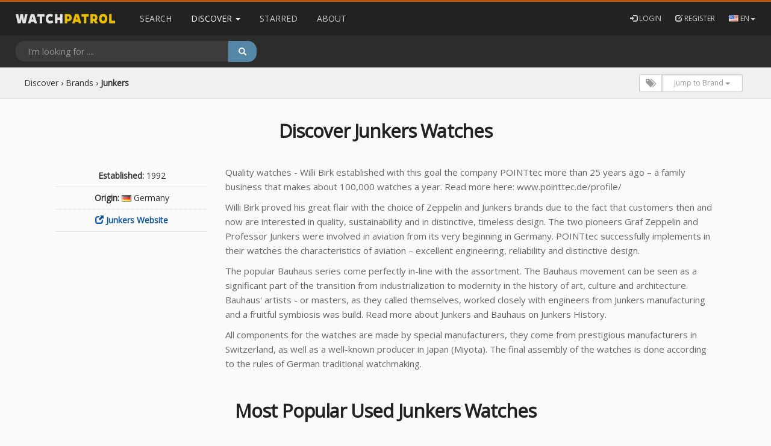

--- FILE ---
content_type: text/html; charset=utf-8
request_url: https://watchpatrol.net/discover/brands/junkers/
body_size: 39656
content:





<!doctype html>
<html class="no-js" lang="">
    <head>
        <meta charset="utf-8">
        <meta http-equiv="x-ua-compatible" content="ie=edge"><script type="text/javascript">(window.NREUM||(NREUM={})).init={ajax:{deny_list:["bam.nr-data.net"]},feature_flags:["soft_nav"]};(window.NREUM||(NREUM={})).loader_config={licenseKey:"08c7f5ed19",applicationID:"56410009",browserID:"56410022"};;/*! For license information please see nr-loader-rum-1.308.0.min.js.LICENSE.txt */
(()=>{var e,t,r={163:(e,t,r)=>{"use strict";r.d(t,{j:()=>E});var n=r(384),i=r(1741);var a=r(2555);r(860).K7.genericEvents;const s="experimental.resources",o="register",c=e=>{if(!e||"string"!=typeof e)return!1;try{document.createDocumentFragment().querySelector(e)}catch{return!1}return!0};var d=r(2614),u=r(944),l=r(8122);const f="[data-nr-mask]",g=e=>(0,l.a)(e,(()=>{const e={feature_flags:[],experimental:{allow_registered_children:!1,resources:!1},mask_selector:"*",block_selector:"[data-nr-block]",mask_input_options:{color:!1,date:!1,"datetime-local":!1,email:!1,month:!1,number:!1,range:!1,search:!1,tel:!1,text:!1,time:!1,url:!1,week:!1,textarea:!1,select:!1,password:!0}};return{ajax:{deny_list:void 0,block_internal:!0,enabled:!0,autoStart:!0},api:{get allow_registered_children(){return e.feature_flags.includes(o)||e.experimental.allow_registered_children},set allow_registered_children(t){e.experimental.allow_registered_children=t},duplicate_registered_data:!1},browser_consent_mode:{enabled:!1},distributed_tracing:{enabled:void 0,exclude_newrelic_header:void 0,cors_use_newrelic_header:void 0,cors_use_tracecontext_headers:void 0,allowed_origins:void 0},get feature_flags(){return e.feature_flags},set feature_flags(t){e.feature_flags=t},generic_events:{enabled:!0,autoStart:!0},harvest:{interval:30},jserrors:{enabled:!0,autoStart:!0},logging:{enabled:!0,autoStart:!0},metrics:{enabled:!0,autoStart:!0},obfuscate:void 0,page_action:{enabled:!0},page_view_event:{enabled:!0,autoStart:!0},page_view_timing:{enabled:!0,autoStart:!0},performance:{capture_marks:!1,capture_measures:!1,capture_detail:!0,resources:{get enabled(){return e.feature_flags.includes(s)||e.experimental.resources},set enabled(t){e.experimental.resources=t},asset_types:[],first_party_domains:[],ignore_newrelic:!0}},privacy:{cookies_enabled:!0},proxy:{assets:void 0,beacon:void 0},session:{expiresMs:d.wk,inactiveMs:d.BB},session_replay:{autoStart:!0,enabled:!1,preload:!1,sampling_rate:10,error_sampling_rate:100,collect_fonts:!1,inline_images:!1,fix_stylesheets:!0,mask_all_inputs:!0,get mask_text_selector(){return e.mask_selector},set mask_text_selector(t){c(t)?e.mask_selector="".concat(t,",").concat(f):""===t||null===t?e.mask_selector=f:(0,u.R)(5,t)},get block_class(){return"nr-block"},get ignore_class(){return"nr-ignore"},get mask_text_class(){return"nr-mask"},get block_selector(){return e.block_selector},set block_selector(t){c(t)?e.block_selector+=",".concat(t):""!==t&&(0,u.R)(6,t)},get mask_input_options(){return e.mask_input_options},set mask_input_options(t){t&&"object"==typeof t?e.mask_input_options={...t,password:!0}:(0,u.R)(7,t)}},session_trace:{enabled:!0,autoStart:!0},soft_navigations:{enabled:!0,autoStart:!0},spa:{enabled:!0,autoStart:!0},ssl:void 0,user_actions:{enabled:!0,elementAttributes:["id","className","tagName","type"]}}})());var p=r(6154),m=r(9324);let h=0;const v={buildEnv:m.F3,distMethod:m.Xs,version:m.xv,originTime:p.WN},b={consented:!1},y={appMetadata:{},get consented(){return this.session?.state?.consent||b.consented},set consented(e){b.consented=e},customTransaction:void 0,denyList:void 0,disabled:!1,harvester:void 0,isolatedBacklog:!1,isRecording:!1,loaderType:void 0,maxBytes:3e4,obfuscator:void 0,onerror:void 0,ptid:void 0,releaseIds:{},session:void 0,timeKeeper:void 0,registeredEntities:[],jsAttributesMetadata:{bytes:0},get harvestCount(){return++h}},_=e=>{const t=(0,l.a)(e,y),r=Object.keys(v).reduce((e,t)=>(e[t]={value:v[t],writable:!1,configurable:!0,enumerable:!0},e),{});return Object.defineProperties(t,r)};var w=r(5701);const x=e=>{const t=e.startsWith("http");e+="/",r.p=t?e:"https://"+e};var R=r(7836),k=r(3241);const A={accountID:void 0,trustKey:void 0,agentID:void 0,licenseKey:void 0,applicationID:void 0,xpid:void 0},S=e=>(0,l.a)(e,A),T=new Set;function E(e,t={},r,s){let{init:o,info:c,loader_config:d,runtime:u={},exposed:l=!0}=t;if(!c){const e=(0,n.pV)();o=e.init,c=e.info,d=e.loader_config}e.init=g(o||{}),e.loader_config=S(d||{}),c.jsAttributes??={},p.bv&&(c.jsAttributes.isWorker=!0),e.info=(0,a.D)(c);const f=e.init,m=[c.beacon,c.errorBeacon];T.has(e.agentIdentifier)||(f.proxy.assets&&(x(f.proxy.assets),m.push(f.proxy.assets)),f.proxy.beacon&&m.push(f.proxy.beacon),e.beacons=[...m],function(e){const t=(0,n.pV)();Object.getOwnPropertyNames(i.W.prototype).forEach(r=>{const n=i.W.prototype[r];if("function"!=typeof n||"constructor"===n)return;let a=t[r];e[r]&&!1!==e.exposed&&"micro-agent"!==e.runtime?.loaderType&&(t[r]=(...t)=>{const n=e[r](...t);return a?a(...t):n})})}(e),(0,n.US)("activatedFeatures",w.B)),u.denyList=[...f.ajax.deny_list||[],...f.ajax.block_internal?m:[]],u.ptid=e.agentIdentifier,u.loaderType=r,e.runtime=_(u),T.has(e.agentIdentifier)||(e.ee=R.ee.get(e.agentIdentifier),e.exposed=l,(0,k.W)({agentIdentifier:e.agentIdentifier,drained:!!w.B?.[e.agentIdentifier],type:"lifecycle",name:"initialize",feature:void 0,data:e.config})),T.add(e.agentIdentifier)}},384:(e,t,r)=>{"use strict";r.d(t,{NT:()=>s,US:()=>u,Zm:()=>o,bQ:()=>d,dV:()=>c,pV:()=>l});var n=r(6154),i=r(1863),a=r(1910);const s={beacon:"bam.nr-data.net",errorBeacon:"bam.nr-data.net"};function o(){return n.gm.NREUM||(n.gm.NREUM={}),void 0===n.gm.newrelic&&(n.gm.newrelic=n.gm.NREUM),n.gm.NREUM}function c(){let e=o();return e.o||(e.o={ST:n.gm.setTimeout,SI:n.gm.setImmediate||n.gm.setInterval,CT:n.gm.clearTimeout,XHR:n.gm.XMLHttpRequest,REQ:n.gm.Request,EV:n.gm.Event,PR:n.gm.Promise,MO:n.gm.MutationObserver,FETCH:n.gm.fetch,WS:n.gm.WebSocket},(0,a.i)(...Object.values(e.o))),e}function d(e,t){let r=o();r.initializedAgents??={},t.initializedAt={ms:(0,i.t)(),date:new Date},r.initializedAgents[e]=t}function u(e,t){o()[e]=t}function l(){return function(){let e=o();const t=e.info||{};e.info={beacon:s.beacon,errorBeacon:s.errorBeacon,...t}}(),function(){let e=o();const t=e.init||{};e.init={...t}}(),c(),function(){let e=o();const t=e.loader_config||{};e.loader_config={...t}}(),o()}},782:(e,t,r)=>{"use strict";r.d(t,{T:()=>n});const n=r(860).K7.pageViewTiming},860:(e,t,r)=>{"use strict";r.d(t,{$J:()=>u,K7:()=>c,P3:()=>d,XX:()=>i,Yy:()=>o,df:()=>a,qY:()=>n,v4:()=>s});const n="events",i="jserrors",a="browser/blobs",s="rum",o="browser/logs",c={ajax:"ajax",genericEvents:"generic_events",jserrors:i,logging:"logging",metrics:"metrics",pageAction:"page_action",pageViewEvent:"page_view_event",pageViewTiming:"page_view_timing",sessionReplay:"session_replay",sessionTrace:"session_trace",softNav:"soft_navigations",spa:"spa"},d={[c.pageViewEvent]:1,[c.pageViewTiming]:2,[c.metrics]:3,[c.jserrors]:4,[c.spa]:5,[c.ajax]:6,[c.sessionTrace]:7,[c.softNav]:8,[c.sessionReplay]:9,[c.logging]:10,[c.genericEvents]:11},u={[c.pageViewEvent]:s,[c.pageViewTiming]:n,[c.ajax]:n,[c.spa]:n,[c.softNav]:n,[c.metrics]:i,[c.jserrors]:i,[c.sessionTrace]:a,[c.sessionReplay]:a,[c.logging]:o,[c.genericEvents]:"ins"}},944:(e,t,r)=>{"use strict";r.d(t,{R:()=>i});var n=r(3241);function i(e,t){"function"==typeof console.debug&&(console.debug("New Relic Warning: https://github.com/newrelic/newrelic-browser-agent/blob/main/docs/warning-codes.md#".concat(e),t),(0,n.W)({agentIdentifier:null,drained:null,type:"data",name:"warn",feature:"warn",data:{code:e,secondary:t}}))}},1687:(e,t,r)=>{"use strict";r.d(t,{Ak:()=>d,Ze:()=>f,x3:()=>u});var n=r(3241),i=r(7836),a=r(3606),s=r(860),o=r(2646);const c={};function d(e,t){const r={staged:!1,priority:s.P3[t]||0};l(e),c[e].get(t)||c[e].set(t,r)}function u(e,t){e&&c[e]&&(c[e].get(t)&&c[e].delete(t),p(e,t,!1),c[e].size&&g(e))}function l(e){if(!e)throw new Error("agentIdentifier required");c[e]||(c[e]=new Map)}function f(e="",t="feature",r=!1){if(l(e),!e||!c[e].get(t)||r)return p(e,t);c[e].get(t).staged=!0,g(e)}function g(e){const t=Array.from(c[e]);t.every(([e,t])=>t.staged)&&(t.sort((e,t)=>e[1].priority-t[1].priority),t.forEach(([t])=>{c[e].delete(t),p(e,t)}))}function p(e,t,r=!0){const s=e?i.ee.get(e):i.ee,c=a.i.handlers;if(!s.aborted&&s.backlog&&c){if((0,n.W)({agentIdentifier:e,type:"lifecycle",name:"drain",feature:t}),r){const e=s.backlog[t],r=c[t];if(r){for(let t=0;e&&t<e.length;++t)m(e[t],r);Object.entries(r).forEach(([e,t])=>{Object.values(t||{}).forEach(t=>{t[0]?.on&&t[0]?.context()instanceof o.y&&t[0].on(e,t[1])})})}}s.isolatedBacklog||delete c[t],s.backlog[t]=null,s.emit("drain-"+t,[])}}function m(e,t){var r=e[1];Object.values(t[r]||{}).forEach(t=>{var r=e[0];if(t[0]===r){var n=t[1],i=e[3],a=e[2];n.apply(i,a)}})}},1738:(e,t,r)=>{"use strict";r.d(t,{U:()=>g,Y:()=>f});var n=r(3241),i=r(9908),a=r(1863),s=r(944),o=r(5701),c=r(3969),d=r(8362),u=r(860),l=r(4261);function f(e,t,r,a){const f=a||r;!f||f[e]&&f[e]!==d.d.prototype[e]||(f[e]=function(){(0,i.p)(c.xV,["API/"+e+"/called"],void 0,u.K7.metrics,r.ee),(0,n.W)({agentIdentifier:r.agentIdentifier,drained:!!o.B?.[r.agentIdentifier],type:"data",name:"api",feature:l.Pl+e,data:{}});try{return t.apply(this,arguments)}catch(e){(0,s.R)(23,e)}})}function g(e,t,r,n,s){const o=e.info;null===r?delete o.jsAttributes[t]:o.jsAttributes[t]=r,(s||null===r)&&(0,i.p)(l.Pl+n,[(0,a.t)(),t,r],void 0,"session",e.ee)}},1741:(e,t,r)=>{"use strict";r.d(t,{W:()=>a});var n=r(944),i=r(4261);class a{#e(e,...t){if(this[e]!==a.prototype[e])return this[e](...t);(0,n.R)(35,e)}addPageAction(e,t){return this.#e(i.hG,e,t)}register(e){return this.#e(i.eY,e)}recordCustomEvent(e,t){return this.#e(i.fF,e,t)}setPageViewName(e,t){return this.#e(i.Fw,e,t)}setCustomAttribute(e,t,r){return this.#e(i.cD,e,t,r)}noticeError(e,t){return this.#e(i.o5,e,t)}setUserId(e,t=!1){return this.#e(i.Dl,e,t)}setApplicationVersion(e){return this.#e(i.nb,e)}setErrorHandler(e){return this.#e(i.bt,e)}addRelease(e,t){return this.#e(i.k6,e,t)}log(e,t){return this.#e(i.$9,e,t)}start(){return this.#e(i.d3)}finished(e){return this.#e(i.BL,e)}recordReplay(){return this.#e(i.CH)}pauseReplay(){return this.#e(i.Tb)}addToTrace(e){return this.#e(i.U2,e)}setCurrentRouteName(e){return this.#e(i.PA,e)}interaction(e){return this.#e(i.dT,e)}wrapLogger(e,t,r){return this.#e(i.Wb,e,t,r)}measure(e,t){return this.#e(i.V1,e,t)}consent(e){return this.#e(i.Pv,e)}}},1863:(e,t,r)=>{"use strict";function n(){return Math.floor(performance.now())}r.d(t,{t:()=>n})},1910:(e,t,r)=>{"use strict";r.d(t,{i:()=>a});var n=r(944);const i=new Map;function a(...e){return e.every(e=>{if(i.has(e))return i.get(e);const t="function"==typeof e?e.toString():"",r=t.includes("[native code]"),a=t.includes("nrWrapper");return r||a||(0,n.R)(64,e?.name||t),i.set(e,r),r})}},2555:(e,t,r)=>{"use strict";r.d(t,{D:()=>o,f:()=>s});var n=r(384),i=r(8122);const a={beacon:n.NT.beacon,errorBeacon:n.NT.errorBeacon,licenseKey:void 0,applicationID:void 0,sa:void 0,queueTime:void 0,applicationTime:void 0,ttGuid:void 0,user:void 0,account:void 0,product:void 0,extra:void 0,jsAttributes:{},userAttributes:void 0,atts:void 0,transactionName:void 0,tNamePlain:void 0};function s(e){try{return!!e.licenseKey&&!!e.errorBeacon&&!!e.applicationID}catch(e){return!1}}const o=e=>(0,i.a)(e,a)},2614:(e,t,r)=>{"use strict";r.d(t,{BB:()=>s,H3:()=>n,g:()=>d,iL:()=>c,tS:()=>o,uh:()=>i,wk:()=>a});const n="NRBA",i="SESSION",a=144e5,s=18e5,o={STARTED:"session-started",PAUSE:"session-pause",RESET:"session-reset",RESUME:"session-resume",UPDATE:"session-update"},c={SAME_TAB:"same-tab",CROSS_TAB:"cross-tab"},d={OFF:0,FULL:1,ERROR:2}},2646:(e,t,r)=>{"use strict";r.d(t,{y:()=>n});class n{constructor(e){this.contextId=e}}},2843:(e,t,r)=>{"use strict";r.d(t,{G:()=>a,u:()=>i});var n=r(3878);function i(e,t=!1,r,i){(0,n.DD)("visibilitychange",function(){if(t)return void("hidden"===document.visibilityState&&e());e(document.visibilityState)},r,i)}function a(e,t,r){(0,n.sp)("pagehide",e,t,r)}},3241:(e,t,r)=>{"use strict";r.d(t,{W:()=>a});var n=r(6154);const i="newrelic";function a(e={}){try{n.gm.dispatchEvent(new CustomEvent(i,{detail:e}))}catch(e){}}},3606:(e,t,r)=>{"use strict";r.d(t,{i:()=>a});var n=r(9908);a.on=s;var i=a.handlers={};function a(e,t,r,a){s(a||n.d,i,e,t,r)}function s(e,t,r,i,a){a||(a="feature"),e||(e=n.d);var s=t[a]=t[a]||{};(s[r]=s[r]||[]).push([e,i])}},3878:(e,t,r)=>{"use strict";function n(e,t){return{capture:e,passive:!1,signal:t}}function i(e,t,r=!1,i){window.addEventListener(e,t,n(r,i))}function a(e,t,r=!1,i){document.addEventListener(e,t,n(r,i))}r.d(t,{DD:()=>a,jT:()=>n,sp:()=>i})},3969:(e,t,r)=>{"use strict";r.d(t,{TZ:()=>n,XG:()=>o,rs:()=>i,xV:()=>s,z_:()=>a});const n=r(860).K7.metrics,i="sm",a="cm",s="storeSupportabilityMetrics",o="storeEventMetrics"},4234:(e,t,r)=>{"use strict";r.d(t,{W:()=>a});var n=r(7836),i=r(1687);class a{constructor(e,t){this.agentIdentifier=e,this.ee=n.ee.get(e),this.featureName=t,this.blocked=!1}deregisterDrain(){(0,i.x3)(this.agentIdentifier,this.featureName)}}},4261:(e,t,r)=>{"use strict";r.d(t,{$9:()=>d,BL:()=>o,CH:()=>g,Dl:()=>_,Fw:()=>y,PA:()=>h,Pl:()=>n,Pv:()=>k,Tb:()=>l,U2:()=>a,V1:()=>R,Wb:()=>x,bt:()=>b,cD:()=>v,d3:()=>w,dT:()=>c,eY:()=>p,fF:()=>f,hG:()=>i,k6:()=>s,nb:()=>m,o5:()=>u});const n="api-",i="addPageAction",a="addToTrace",s="addRelease",o="finished",c="interaction",d="log",u="noticeError",l="pauseReplay",f="recordCustomEvent",g="recordReplay",p="register",m="setApplicationVersion",h="setCurrentRouteName",v="setCustomAttribute",b="setErrorHandler",y="setPageViewName",_="setUserId",w="start",x="wrapLogger",R="measure",k="consent"},5289:(e,t,r)=>{"use strict";r.d(t,{GG:()=>s,Qr:()=>c,sB:()=>o});var n=r(3878),i=r(6389);function a(){return"undefined"==typeof document||"complete"===document.readyState}function s(e,t){if(a())return e();const r=(0,i.J)(e),s=setInterval(()=>{a()&&(clearInterval(s),r())},500);(0,n.sp)("load",r,t)}function o(e){if(a())return e();(0,n.DD)("DOMContentLoaded",e)}function c(e){if(a())return e();(0,n.sp)("popstate",e)}},5607:(e,t,r)=>{"use strict";r.d(t,{W:()=>n});const n=(0,r(9566).bz)()},5701:(e,t,r)=>{"use strict";r.d(t,{B:()=>a,t:()=>s});var n=r(3241);const i=new Set,a={};function s(e,t){const r=t.agentIdentifier;a[r]??={},e&&"object"==typeof e&&(i.has(r)||(t.ee.emit("rumresp",[e]),a[r]=e,i.add(r),(0,n.W)({agentIdentifier:r,loaded:!0,drained:!0,type:"lifecycle",name:"load",feature:void 0,data:e})))}},6154:(e,t,r)=>{"use strict";r.d(t,{OF:()=>c,RI:()=>i,WN:()=>u,bv:()=>a,eN:()=>l,gm:()=>s,mw:()=>o,sb:()=>d});var n=r(1863);const i="undefined"!=typeof window&&!!window.document,a="undefined"!=typeof WorkerGlobalScope&&("undefined"!=typeof self&&self instanceof WorkerGlobalScope&&self.navigator instanceof WorkerNavigator||"undefined"!=typeof globalThis&&globalThis instanceof WorkerGlobalScope&&globalThis.navigator instanceof WorkerNavigator),s=i?window:"undefined"!=typeof WorkerGlobalScope&&("undefined"!=typeof self&&self instanceof WorkerGlobalScope&&self||"undefined"!=typeof globalThis&&globalThis instanceof WorkerGlobalScope&&globalThis),o=Boolean("hidden"===s?.document?.visibilityState),c=/iPad|iPhone|iPod/.test(s.navigator?.userAgent),d=c&&"undefined"==typeof SharedWorker,u=((()=>{const e=s.navigator?.userAgent?.match(/Firefox[/\s](\d+\.\d+)/);Array.isArray(e)&&e.length>=2&&e[1]})(),Date.now()-(0,n.t)()),l=()=>"undefined"!=typeof PerformanceNavigationTiming&&s?.performance?.getEntriesByType("navigation")?.[0]?.responseStart},6389:(e,t,r)=>{"use strict";function n(e,t=500,r={}){const n=r?.leading||!1;let i;return(...r)=>{n&&void 0===i&&(e.apply(this,r),i=setTimeout(()=>{i=clearTimeout(i)},t)),n||(clearTimeout(i),i=setTimeout(()=>{e.apply(this,r)},t))}}function i(e){let t=!1;return(...r)=>{t||(t=!0,e.apply(this,r))}}r.d(t,{J:()=>i,s:()=>n})},6630:(e,t,r)=>{"use strict";r.d(t,{T:()=>n});const n=r(860).K7.pageViewEvent},7699:(e,t,r)=>{"use strict";r.d(t,{It:()=>a,KC:()=>o,No:()=>i,qh:()=>s});var n=r(860);const i=16e3,a=1e6,s="SESSION_ERROR",o={[n.K7.logging]:!0,[n.K7.genericEvents]:!1,[n.K7.jserrors]:!1,[n.K7.ajax]:!1}},7836:(e,t,r)=>{"use strict";r.d(t,{P:()=>o,ee:()=>c});var n=r(384),i=r(8990),a=r(2646),s=r(5607);const o="nr@context:".concat(s.W),c=function e(t,r){var n={},s={},u={},l=!1;try{l=16===r.length&&d.initializedAgents?.[r]?.runtime.isolatedBacklog}catch(e){}var f={on:p,addEventListener:p,removeEventListener:function(e,t){var r=n[e];if(!r)return;for(var i=0;i<r.length;i++)r[i]===t&&r.splice(i,1)},emit:function(e,r,n,i,a){!1!==a&&(a=!0);if(c.aborted&&!i)return;t&&a&&t.emit(e,r,n);var o=g(n);m(e).forEach(e=>{e.apply(o,r)});var d=v()[s[e]];d&&d.push([f,e,r,o]);return o},get:h,listeners:m,context:g,buffer:function(e,t){const r=v();if(t=t||"feature",f.aborted)return;Object.entries(e||{}).forEach(([e,n])=>{s[n]=t,t in r||(r[t]=[])})},abort:function(){f._aborted=!0,Object.keys(f.backlog).forEach(e=>{delete f.backlog[e]})},isBuffering:function(e){return!!v()[s[e]]},debugId:r,backlog:l?{}:t&&"object"==typeof t.backlog?t.backlog:{},isolatedBacklog:l};return Object.defineProperty(f,"aborted",{get:()=>{let e=f._aborted||!1;return e||(t&&(e=t.aborted),e)}}),f;function g(e){return e&&e instanceof a.y?e:e?(0,i.I)(e,o,()=>new a.y(o)):new a.y(o)}function p(e,t){n[e]=m(e).concat(t)}function m(e){return n[e]||[]}function h(t){return u[t]=u[t]||e(f,t)}function v(){return f.backlog}}(void 0,"globalEE"),d=(0,n.Zm)();d.ee||(d.ee=c)},8122:(e,t,r)=>{"use strict";r.d(t,{a:()=>i});var n=r(944);function i(e,t){try{if(!e||"object"!=typeof e)return(0,n.R)(3);if(!t||"object"!=typeof t)return(0,n.R)(4);const r=Object.create(Object.getPrototypeOf(t),Object.getOwnPropertyDescriptors(t)),a=0===Object.keys(r).length?e:r;for(let s in a)if(void 0!==e[s])try{if(null===e[s]){r[s]=null;continue}Array.isArray(e[s])&&Array.isArray(t[s])?r[s]=Array.from(new Set([...e[s],...t[s]])):"object"==typeof e[s]&&"object"==typeof t[s]?r[s]=i(e[s],t[s]):r[s]=e[s]}catch(e){r[s]||(0,n.R)(1,e)}return r}catch(e){(0,n.R)(2,e)}}},8362:(e,t,r)=>{"use strict";r.d(t,{d:()=>a});var n=r(9566),i=r(1741);class a extends i.W{agentIdentifier=(0,n.LA)(16)}},8374:(e,t,r)=>{r.nc=(()=>{try{return document?.currentScript?.nonce}catch(e){}return""})()},8990:(e,t,r)=>{"use strict";r.d(t,{I:()=>i});var n=Object.prototype.hasOwnProperty;function i(e,t,r){if(n.call(e,t))return e[t];var i=r();if(Object.defineProperty&&Object.keys)try{return Object.defineProperty(e,t,{value:i,writable:!0,enumerable:!1}),i}catch(e){}return e[t]=i,i}},9324:(e,t,r)=>{"use strict";r.d(t,{F3:()=>i,Xs:()=>a,xv:()=>n});const n="1.308.0",i="PROD",a="CDN"},9566:(e,t,r)=>{"use strict";r.d(t,{LA:()=>o,bz:()=>s});var n=r(6154);const i="xxxxxxxx-xxxx-4xxx-yxxx-xxxxxxxxxxxx";function a(e,t){return e?15&e[t]:16*Math.random()|0}function s(){const e=n.gm?.crypto||n.gm?.msCrypto;let t,r=0;return e&&e.getRandomValues&&(t=e.getRandomValues(new Uint8Array(30))),i.split("").map(e=>"x"===e?a(t,r++).toString(16):"y"===e?(3&a()|8).toString(16):e).join("")}function o(e){const t=n.gm?.crypto||n.gm?.msCrypto;let r,i=0;t&&t.getRandomValues&&(r=t.getRandomValues(new Uint8Array(e)));const s=[];for(var o=0;o<e;o++)s.push(a(r,i++).toString(16));return s.join("")}},9908:(e,t,r)=>{"use strict";r.d(t,{d:()=>n,p:()=>i});var n=r(7836).ee.get("handle");function i(e,t,r,i,a){a?(a.buffer([e],i),a.emit(e,t,r)):(n.buffer([e],i),n.emit(e,t,r))}}},n={};function i(e){var t=n[e];if(void 0!==t)return t.exports;var a=n[e]={exports:{}};return r[e](a,a.exports,i),a.exports}i.m=r,i.d=(e,t)=>{for(var r in t)i.o(t,r)&&!i.o(e,r)&&Object.defineProperty(e,r,{enumerable:!0,get:t[r]})},i.f={},i.e=e=>Promise.all(Object.keys(i.f).reduce((t,r)=>(i.f[r](e,t),t),[])),i.u=e=>"nr-rum-1.308.0.min.js",i.o=(e,t)=>Object.prototype.hasOwnProperty.call(e,t),e={},t="NRBA-1.308.0.PROD:",i.l=(r,n,a,s)=>{if(e[r])e[r].push(n);else{var o,c;if(void 0!==a)for(var d=document.getElementsByTagName("script"),u=0;u<d.length;u++){var l=d[u];if(l.getAttribute("src")==r||l.getAttribute("data-webpack")==t+a){o=l;break}}if(!o){c=!0;var f={296:"sha512-+MIMDsOcckGXa1EdWHqFNv7P+JUkd5kQwCBr3KE6uCvnsBNUrdSt4a/3/L4j4TxtnaMNjHpza2/erNQbpacJQA=="};(o=document.createElement("script")).charset="utf-8",i.nc&&o.setAttribute("nonce",i.nc),o.setAttribute("data-webpack",t+a),o.src=r,0!==o.src.indexOf(window.location.origin+"/")&&(o.crossOrigin="anonymous"),f[s]&&(o.integrity=f[s])}e[r]=[n];var g=(t,n)=>{o.onerror=o.onload=null,clearTimeout(p);var i=e[r];if(delete e[r],o.parentNode&&o.parentNode.removeChild(o),i&&i.forEach(e=>e(n)),t)return t(n)},p=setTimeout(g.bind(null,void 0,{type:"timeout",target:o}),12e4);o.onerror=g.bind(null,o.onerror),o.onload=g.bind(null,o.onload),c&&document.head.appendChild(o)}},i.r=e=>{"undefined"!=typeof Symbol&&Symbol.toStringTag&&Object.defineProperty(e,Symbol.toStringTag,{value:"Module"}),Object.defineProperty(e,"__esModule",{value:!0})},i.p="https://js-agent.newrelic.com/",(()=>{var e={374:0,840:0};i.f.j=(t,r)=>{var n=i.o(e,t)?e[t]:void 0;if(0!==n)if(n)r.push(n[2]);else{var a=new Promise((r,i)=>n=e[t]=[r,i]);r.push(n[2]=a);var s=i.p+i.u(t),o=new Error;i.l(s,r=>{if(i.o(e,t)&&(0!==(n=e[t])&&(e[t]=void 0),n)){var a=r&&("load"===r.type?"missing":r.type),s=r&&r.target&&r.target.src;o.message="Loading chunk "+t+" failed: ("+a+": "+s+")",o.name="ChunkLoadError",o.type=a,o.request=s,n[1](o)}},"chunk-"+t,t)}};var t=(t,r)=>{var n,a,[s,o,c]=r,d=0;if(s.some(t=>0!==e[t])){for(n in o)i.o(o,n)&&(i.m[n]=o[n]);if(c)c(i)}for(t&&t(r);d<s.length;d++)a=s[d],i.o(e,a)&&e[a]&&e[a][0](),e[a]=0},r=self["webpackChunk:NRBA-1.308.0.PROD"]=self["webpackChunk:NRBA-1.308.0.PROD"]||[];r.forEach(t.bind(null,0)),r.push=t.bind(null,r.push.bind(r))})(),(()=>{"use strict";i(8374);var e=i(8362),t=i(860);const r=Object.values(t.K7);var n=i(163);var a=i(9908),s=i(1863),o=i(4261),c=i(1738);var d=i(1687),u=i(4234),l=i(5289),f=i(6154),g=i(944),p=i(384);const m=e=>f.RI&&!0===e?.privacy.cookies_enabled;function h(e){return!!(0,p.dV)().o.MO&&m(e)&&!0===e?.session_trace.enabled}var v=i(6389),b=i(7699);class y extends u.W{constructor(e,t){super(e.agentIdentifier,t),this.agentRef=e,this.abortHandler=void 0,this.featAggregate=void 0,this.loadedSuccessfully=void 0,this.onAggregateImported=new Promise(e=>{this.loadedSuccessfully=e}),this.deferred=Promise.resolve(),!1===e.init[this.featureName].autoStart?this.deferred=new Promise((t,r)=>{this.ee.on("manual-start-all",(0,v.J)(()=>{(0,d.Ak)(e.agentIdentifier,this.featureName),t()}))}):(0,d.Ak)(e.agentIdentifier,t)}importAggregator(e,t,r={}){if(this.featAggregate)return;const n=async()=>{let n;await this.deferred;try{if(m(e.init)){const{setupAgentSession:t}=await i.e(296).then(i.bind(i,3305));n=t(e)}}catch(e){(0,g.R)(20,e),this.ee.emit("internal-error",[e]),(0,a.p)(b.qh,[e],void 0,this.featureName,this.ee)}try{if(!this.#t(this.featureName,n,e.init))return(0,d.Ze)(this.agentIdentifier,this.featureName),void this.loadedSuccessfully(!1);const{Aggregate:i}=await t();this.featAggregate=new i(e,r),e.runtime.harvester.initializedAggregates.push(this.featAggregate),this.loadedSuccessfully(!0)}catch(e){(0,g.R)(34,e),this.abortHandler?.(),(0,d.Ze)(this.agentIdentifier,this.featureName,!0),this.loadedSuccessfully(!1),this.ee&&this.ee.abort()}};f.RI?(0,l.GG)(()=>n(),!0):n()}#t(e,r,n){if(this.blocked)return!1;switch(e){case t.K7.sessionReplay:return h(n)&&!!r;case t.K7.sessionTrace:return!!r;default:return!0}}}var _=i(6630),w=i(2614),x=i(3241);class R extends y{static featureName=_.T;constructor(e){var t;super(e,_.T),this.setupInspectionEvents(e.agentIdentifier),t=e,(0,c.Y)(o.Fw,function(e,r){"string"==typeof e&&("/"!==e.charAt(0)&&(e="/"+e),t.runtime.customTransaction=(r||"http://custom.transaction")+e,(0,a.p)(o.Pl+o.Fw,[(0,s.t)()],void 0,void 0,t.ee))},t),this.importAggregator(e,()=>i.e(296).then(i.bind(i,3943)))}setupInspectionEvents(e){const t=(t,r)=>{t&&(0,x.W)({agentIdentifier:e,timeStamp:t.timeStamp,loaded:"complete"===t.target.readyState,type:"window",name:r,data:t.target.location+""})};(0,l.sB)(e=>{t(e,"DOMContentLoaded")}),(0,l.GG)(e=>{t(e,"load")}),(0,l.Qr)(e=>{t(e,"navigate")}),this.ee.on(w.tS.UPDATE,(t,r)=>{(0,x.W)({agentIdentifier:e,type:"lifecycle",name:"session",data:r})})}}class k extends e.d{constructor(e){var t;(super(),f.gm)?(this.features={},(0,p.bQ)(this.agentIdentifier,this),this.desiredFeatures=new Set(e.features||[]),this.desiredFeatures.add(R),(0,n.j)(this,e,e.loaderType||"agent"),t=this,(0,c.Y)(o.cD,function(e,r,n=!1){if("string"==typeof e){if(["string","number","boolean"].includes(typeof r)||null===r)return(0,c.U)(t,e,r,o.cD,n);(0,g.R)(40,typeof r)}else(0,g.R)(39,typeof e)},t),function(e){(0,c.Y)(o.Dl,function(t,r=!1){if("string"!=typeof t&&null!==t)return void(0,g.R)(41,typeof t);const n=e.info.jsAttributes["enduser.id"];r&&null!=n&&n!==t?(0,a.p)(o.Pl+"setUserIdAndResetSession",[t],void 0,"session",e.ee):(0,c.U)(e,"enduser.id",t,o.Dl,!0)},e)}(this),function(e){(0,c.Y)(o.nb,function(t){if("string"==typeof t||null===t)return(0,c.U)(e,"application.version",t,o.nb,!1);(0,g.R)(42,typeof t)},e)}(this),function(e){(0,c.Y)(o.d3,function(){e.ee.emit("manual-start-all")},e)}(this),function(e){(0,c.Y)(o.Pv,function(t=!0){if("boolean"==typeof t){if((0,a.p)(o.Pl+o.Pv,[t],void 0,"session",e.ee),e.runtime.consented=t,t){const t=e.features.page_view_event;t.onAggregateImported.then(e=>{const r=t.featAggregate;e&&!r.sentRum&&r.sendRum()})}}else(0,g.R)(65,typeof t)},e)}(this),this.run()):(0,g.R)(21)}get config(){return{info:this.info,init:this.init,loader_config:this.loader_config,runtime:this.runtime}}get api(){return this}run(){try{const e=function(e){const t={};return r.forEach(r=>{t[r]=!!e[r]?.enabled}),t}(this.init),n=[...this.desiredFeatures];n.sort((e,r)=>t.P3[e.featureName]-t.P3[r.featureName]),n.forEach(r=>{if(!e[r.featureName]&&r.featureName!==t.K7.pageViewEvent)return;if(r.featureName===t.K7.spa)return void(0,g.R)(67);const n=function(e){switch(e){case t.K7.ajax:return[t.K7.jserrors];case t.K7.sessionTrace:return[t.K7.ajax,t.K7.pageViewEvent];case t.K7.sessionReplay:return[t.K7.sessionTrace];case t.K7.pageViewTiming:return[t.K7.pageViewEvent];default:return[]}}(r.featureName).filter(e=>!(e in this.features));n.length>0&&(0,g.R)(36,{targetFeature:r.featureName,missingDependencies:n}),this.features[r.featureName]=new r(this)})}catch(e){(0,g.R)(22,e);for(const e in this.features)this.features[e].abortHandler?.();const t=(0,p.Zm)();delete t.initializedAgents[this.agentIdentifier]?.features,delete this.sharedAggregator;return t.ee.get(this.agentIdentifier).abort(),!1}}}var A=i(2843),S=i(782);class T extends y{static featureName=S.T;constructor(e){super(e,S.T),f.RI&&((0,A.u)(()=>(0,a.p)("docHidden",[(0,s.t)()],void 0,S.T,this.ee),!0),(0,A.G)(()=>(0,a.p)("winPagehide",[(0,s.t)()],void 0,S.T,this.ee)),this.importAggregator(e,()=>i.e(296).then(i.bind(i,2117))))}}var E=i(3969);class I extends y{static featureName=E.TZ;constructor(e){super(e,E.TZ),f.RI&&document.addEventListener("securitypolicyviolation",e=>{(0,a.p)(E.xV,["Generic/CSPViolation/Detected"],void 0,this.featureName,this.ee)}),this.importAggregator(e,()=>i.e(296).then(i.bind(i,9623)))}}new k({features:[R,T,I],loaderType:"lite"})})()})();</script><script type="text/javascript">window.NREUM||(NREUM={});NREUM.info={"beacon":"bam.nr-data.net","errorBeacon":"bam.nr-data.net","licenseKey":"08c7f5ed19","applicationID":"56410009","transactionName":"ZVVVZxRXCBFUUkxZXVwfcUYIVRILWl8XVFtBU1hFA0RIFFxUT0MIUEJWXQJpAgdBUFFc","queueTime":2,"applicationTime":48,"agent":""}</script>
        <title>Discover Junkers Watches - WatchPatrol</title>
        <meta name="description" content="Find Rare, Vintage, and Used Watches from the Web&apos;s Most Popular Watch Forums">
        <meta name="keywords" content="Watches Pre-Owned Used Rare Vintage Forums">
        <meta name="viewport" content="width=device-width, initial-scale=1">

        






        <link rel="apple-touch-icon" sizes="180x180" href="https://static.watchpatrol.net/static/explorer/apple-touch-icon.cd072c20fc3b.png">
        <link rel="icon" type="image/png" href="https://static.watchpatrol.net/static/explorer/favicon-32x32.c9020abd2858.png" sizes="32x32">
        <link rel="icon" type="image/png" href="https://static.watchpatrol.net/static/explorer/favicon-16x16.2bba1fae876f.png" sizes="16x16">
        <link rel="manifest" href="https://static.watchpatrol.net/static/explorer/manifest.c35edef766a1.json">
        <link rel="mask-icon" href="https://static.watchpatrol.net/static/explorer/safari-pinned-tab.40d4b0b0f937.svg" color="#5bbad5">

        
        <link rel="alternate" hreflang="en" href="/discover/brands/junkers/" />
        <link rel="alternate" hreflang="fr" href="/fr/decouvrir/marques/junkers/" />
        <link rel="alternate" hreflang="de" href="/de/entdecken/marken/junkers/" />
        <link rel="alternate" hreflang="es" href="/es/descubrir/marcas/junkers/" />
        <link rel="alternate" hreflang="it" href="/it/scoprimarche/junkers/" />

        <meta name="apple-mobile-web-app-title" content="WatchPatrol">
        <meta name="application-name" content="WatchPatrol">
        <meta name="theme-color" content="#ffffff">

        <meta property="og:title" content="WatchPatrol: Community Powered Watch Search"/>
        <meta property="og:image" content="https://static.watchpatrol.net/static/explorer/img/facebook_share_icon.6e1ae714f036.jpg"/>

        <meta property="og:site_name" content="WatchPatrol"/>
        <meta property="og:url" content="https://watchpatrol.net/discover/brands/junkers/"/>

        <meta property="og:description" content="Search hundreds of thousands of private watch sales across the entire watch enthusiast community."/>

        

        

        <link href="https://fonts.googleapis.com/css?family=Open+Sans" rel="stylesheet">
        <link rel="stylesheet" href="https://static.watchpatrol.net/static/cache/css/5080b9a592cb.css" type="text/css" />

        <!-- this is just a shim to allow us to use document.ready() before the JQuery script loads in the footer -->
        <script type="text/javascript">(function(){"use strict";var c=[],f={},a,e,d,b;if(!window.jQuery){a=function(g){c.push(g)};f.ready=function(g){a(g)};e=window.jQuery=window.$=function(g){if(typeof g=="function"){a(g)}return f};window.checkJQ=function(){if(!d()){b=setTimeout(checkJQ,100)}};b=setTimeout(checkJQ,100);d=function(){if(window.jQuery!==e){clearTimeout(b);var g=c.shift();while(g){jQuery(g);g=c.shift()}b=f=a=e=d=window.checkJQ=null;return true}return false}}})();</script>


    </head>
    <body class="topography">
        <!--[if lt IE 8]>
            <p class="browserupgrade">You are using an <strong>outdated</strong> browser. Please <a href="http://browsehappy.com/">upgrade your browser</a> to improve your experience.</p>
        <![endif]-->
    <div id="fixed-container" class="no-mobile-toolbar">
        <div id="progress-bar"></div>

        





<div id="user-bar">
    <div class="max-width-sizer">
        



<nav class="primary-nav-container">
        <div>
            <a href="/"><div class="logo"></div></a>
            <ul class="nav navbar-nav navbar-left primary-nav">
                <li><a href="/" class="">Search</a></li>
                <li class="dropdown fader">
                    <a href="#" class="dropdown-toggle active" data-toggle="dropdown" role="button" aria-haspopup="true" aria-expanded="false">Discover <span class="caret"></span></a>
                    <ul class="dropdown-menu">
                        <li class="dropdown-header">Recommendations</li>
                        <li><a class="" href="/discover/recommended/watches/">Watches For You</a></li>
                        <li class="dropdown-header">Overview</li>
                        <li><a class="" href="/discover/">Home</a></li>
                        <li><a class="" href="/discover/top-watches/">Most Popular Watches</a></li>
                        <li><a class="" href="/discover/top-watch-brands/">Most Popular Brands</a></li>
                        <li><a class="" href="/discover/top-vintage-watch-brands/">Most Popular Vintage Brands</a></li>
                        <li role="separator" class="divider"></li>
                        <li class="dropdown-header">Watches By Price</li>
                        <li><a class="" href="/discover/top-watches-over-5000/">Most Popular Watches > $5,000</a></li>
                        <li><a class="" href="/discover/top-watches-under-5000/">Most Popular Watches < $5,000</a></li>
                        <li><a class="" href="/discover/top-watches-under-2500/">Most Popular Watches < $2,500</a></li>
                        <li><a class="" href="/discover/top-watches-under-1000/">Most Popular Watches < $1,000</a></li>
                        <li><a class="" href="/discover/top-watches-under-500/">Most Popular Watches < $500</a></li>
                        <li role="separator" class="divider"></li>
                        <li class="dropdown-header">Watches By Region</li>
                        <li><a class="" href="/discover/top-swiss-watches/">Most Popular Swiss Watches</a></li>
                        <li><a class="" href="/discover/top-german-watches/">Most Popular German Watches</a></li>
                        <li><a class="" href="/discover/top-american-watches/">Most Popular American Watches</a></li>
                        <li><a class="" href="/discover/top-japanese-watches/">Most Popular Japanese Watches</a></li>
                        <li role="separator" class="divider"></li>
                        <li class="dropdown-header">Watches By Type</li>
                        <li><a class="" href="/discover/top-quartz-watches/">Most Popular Quartz Watches</a></li>
                        <li role="separator" class="divider"></li>
                        <li class="dropdown-header">Tools</li>
                        <li><a href="/tools/watch-appraisal/" class="">Watch Appraisal Tool</a></li>
                    </ul>
                </li>
                <li><a class="" href="/starred/">Starred</a></li>                
                <li><a class="" href="/about/">About</a></li>
            </ul>
        </div>
</nav>
        <ul class="user-status">
            
            <li><a href="/accounts/login/"><span class="glyphicon glyphicon-log-in"></span> Login</a></li>
            <li><a href="/accounts/register/"><span class="glyphicon glyphicon-edit"></span> Register</a></li>
            
            
            <li class="dropdown fader">
                
                <a href="#" class="dropdown-toggle" data-toggle="dropdown" role="button" aria-haspopup="true" aria-expanded="false"><img src="https://static.watchpatrol.net/static/explorer/img/flags/en.968591e00509.png"> en<span class="caret"></span></a>
                
                <ul class="dropdown-menu right-align">
                    
                    
                    <li><a href="/set-lang/?lang=en&amp;next=/discover/brands/junkers/"><img src="https://static.watchpatrol.net/static/explorer/img/flags/en.968591e00509.png"> English</a></li>
                    
                    
                    
                    <li><a href="/set-lang/?lang=fr&amp;next=/discover/brands/junkers/"><img src="https://static.watchpatrol.net/static/explorer/img/flags/fr.c1cf1874c330.png"> français</a></li>
                    
                    
                    
                    <li><a href="/set-lang/?lang=de&amp;next=/discover/brands/junkers/"><img src="https://static.watchpatrol.net/static/explorer/img/flags/de.ddabae687eca.png"> Deutsch</a></li>
                    
                    
                    
                    <li><a href="/set-lang/?lang=es&amp;next=/discover/brands/junkers/"><img src="https://static.watchpatrol.net/static/explorer/img/flags/es.d6693ce2a634.png"> español</a></li>
                    
                    
                    
                    <li><a href="/set-lang/?lang=it&amp;next=/discover/brands/junkers/"><img src="https://static.watchpatrol.net/static/explorer/img/flags/it.784f7eb333f0.png"> italiano</a></li>
                    
                    
                </ul>
            </li>
            
        </ul>
        <a href="javascript:void(0);" id="toggle-nav"><span class="glyphicon glyphicon-menu-hamburger"></span></a>
    </div>
</div>

        <header>
        </header>

        



<div id="filter" class="clearfix">
    <div class="max-width-sizer">
        <form class="form-inline" action="/">
            <div class="form-group">
                <div class="input-group ">
                    <input type="text" class="form-control awesomplete" list="watchlist" id="query" name="query" placeholder="I&apos;m looking for ...." value="">

                    <div class="input-group-btn">
                        <button type="submit" class="btn btn-primary advanced-filter search-btn" id="filter-apply"><span class="search-label"><i class="glyphicon glyphicon-search"></i></span></button>
                    </div>
                </div>
            </div>
        </form>
    </div>
</div>


<datalist id="watchlist"><option>Aegir</option><option>Aevig</option><option>Alain Silberstein</option><option>A. Lange &amp; Sohne</option><option>A. Lange &amp; Sohne 1815</option><option>A. Lange &amp; Sohne Arkade</option><option>A. Lange &amp; Sohne Cabaret</option><option>A. Lange &amp; Sohne Datograph</option><option>A. Lange &amp; Sohne Daymatic</option><option>A. Lange &amp; Sohne Lange 1</option><option>A. Lange &amp; Sohne Langematik</option><option>A. Lange &amp; Sohne Richard Lange</option><option>A. Lange &amp; Sohne Saxonia</option><option>A. Lange &amp; Sohne Tourbillon</option><option>A. Lange &amp; Sohne Zeitwerk</option><option>Alpha</option><option>Alpina</option><option>Alpina 12 Hours Of Sebring</option><option>Alpina Alpiner</option><option>Alpina Avalanche Extreme</option><option>Alpina Diver Extreme</option><option>Alpina Nightlife Club</option><option>Alpina Pilot Heritage 1883</option><option>Alpina Regulator</option><option>Alpina Seastrong</option><option>Alpina Startimer Chronograph</option><option>Alpina Startimer Pilot</option><option>Ancon</option><option>Android</option><option>Android Galactopus</option><option>Anonimo</option><option>Anonimo Cronoscopio</option><option>Anonimo Militare</option><option>Anonimo Millemetri</option><option>Anonimo Professionale</option><option>Anstead</option><option>Antoine Preziuso</option><option>Apple</option><option>Apple Watch</option><option>Apple Watch Sport</option><option>Aquadive</option><option>Aquadive Bathyscaphe 100</option><option>Aquadive Bathyscaphe 300</option><option>Aquadive BS-100 Bronze</option><option>Aquastar</option><option>Aramar</option><option>Archimede</option><option>Archimede Deckwatch</option><option>Archimede Outdoor</option><option>Archimede Pilot</option><option>Archimede Pilot Chronograph</option><option>Archimede Sporttaucher</option><option>Aristo</option><option>Armand Nicolet</option><option>Armida</option><option>Armida A1</option><option>Armida A11</option><option>Armida A12</option><option>Armida A2</option><option>Armida A3</option><option>Armida A4</option><option>Armida A6</option><option>Armida A7</option><option>Armida A8</option><option>Armida A9</option><option>Armin Strom</option><option>Armin Strom Gravity</option><option>Armin Strom Manual</option><option>Armin Strom Skeleton</option><option>Arnold &amp; Son</option><option>Arnold &amp; Son Instrument Collection</option><option>Arnold &amp; Son Royal Collection</option><option>Artego</option><option>Artya</option><option>Audemars Piguet</option><option>Audemars Piguet Classique</option><option>Audemars Piguet Haute Joaillerie</option><option>Audemars Piguet Jules Audemars</option><option>Audemars Piguet Millenary</option><option>Audemars Piguet Royal Oak 15002</option><option>Audemars Piguet Royal Oak 15202</option><option>Audemars Piguet Royal Oak 15300</option><option>Audemars Piguet Royal Oak 15300ST</option><option>Audemars Piguet Royal Oak 15400</option><option>Audemars Piguet Royal Oak 15400ST</option><option>Audemars Piguet Royal Oak 15450</option><option>Audemars Piguet Royal Oak Chronograph</option><option>Audemars Piguet Royal Oak Diver</option><option>Audemars Piguet Royal Oak Dual Time</option><option>Audemars Piguet Royal Oak Offshore</option><option>Audemars Piguet Royal Oak Offshore Forged Carbon</option><option>Audemars Piguet Royal Oak Skeleton</option><option>Autodromo</option><option>Autodromo Group B</option><option>Autodromo Group B Evoluzione</option><option>Autodromo Monoposto</option><option>Autodromo Prototipo</option><option>Autodromo Stradale</option><option>AVI-8</option><option>Azimuth</option><option>Azimuth Avant-Garde</option><option>Azimuth Casino</option><option>Azimuth Round</option><option>Bagelsport</option><option>Ball</option><option>Ball Aviator</option><option>Ball DeepQuest</option><option>Ball Endurance</option><option>Ball Engineer</option><option>Ball Engineer Hydrocarbon</option><option>Ball Engineer II</option><option>Ball Engineer II Skindiver</option><option>Ball Engineer Master II</option><option>Ball Fireman</option><option>Ball Railroad</option><option>Ball Roadmaster GMT</option><option>Ball Stormchaser</option><option>Ball Trainmaster</option><option>Ball Worldtimer</option><option>Balmer</option><option>Bathys</option><option>Bathys Benthic</option><option>Baume &amp; Mercier</option><option>Baume &amp; Mercier Capeland</option><option>Baume &amp; Mercier Classima Executive</option><option>Baume &amp; Mercier Clifton</option><option>Baume &amp; Mercier Hampton</option><option>Baume &amp; Mercier Linea</option><option>Baume &amp; Mercier Riviera</option><option>Bedat</option><option>Beijing</option><option>Bell &amp; Ross</option><option>Bell &amp; Ross BR 01</option><option>Bell &amp; Ross BR 01-92</option><option>Bell &amp; Ross BR 01-96</option><option>Bell &amp; Ross BR 01-97</option><option>Bell &amp; Ross BR 02-92</option><option>Bell &amp; Ross BR 02-94</option><option>Bell &amp; Ross BR 03</option><option>Bell &amp; Ross BR 03-51</option><option>Bell &amp; Ross BR 03-92</option><option>Bell &amp; Ross BR 03-94</option><option>Bell &amp; Ross BR 123</option><option>Bell &amp; Ross BR 126</option><option>Bell &amp; Ross BR S</option><option>Bell &amp; Ross BR V2-92</option><option>Bell &amp; Ross BRV2-94</option><option>Bell &amp; Ross WW1</option><option>Bell &amp; Ross WW2</option><option>Belus</option><option>Benarus</option><option>Benarus Megalodon</option><option>Benarus Moray</option><option>Benarus Sea Devil Diver</option><option>Benarus Sea Snake</option><option>Benrus</option><option>Benrus GG-W-113</option><option>Benrus Sky Chief</option><option>Benrus Type I</option><option>Benrus Type II</option><option>Bernhardt</option><option>Bernhardt Binnacle</option><option>Bernhardt Binnacle GMT</option><option>Bernhardt Field Diver</option><option>Bernhardt Globemaster</option><option>Bernhardt Globe Master II</option><option>Bernhardt Sea Shark</option><option>Bertolucci</option><option>Blancpain</option><option>Blancpain Air Command</option><option>Blancpain Aqualung</option><option>Blancpain Fifty Fathoms</option><option>Blancpain Flyback Chronograph</option><option>Blancpain Le Brassus</option><option>Blancpain Leman</option><option>Blancpain L-Evolution</option><option>Blancpain Minute Repeater</option><option>Blancpain Perpetual Calendar</option><option>Blancpain Villeret</option><option>Boldr</option><option>Boldr Expedition</option><option>Boldr Explorer GMT</option><option>Boldr Explorer II GMT</option><option>Boldr Journey</option><option>Boldr Odyssey</option><option>Boldr Odyssey Bronze</option><option>Boldr Voyager</option><option>Bombfrog</option><option>Borealis</option><option>Borealis Bull Shark</option><option>Borealis Cascais</option><option>Borealis Estoril 300</option><option>Borealis Oceanaut</option><option>Borealis Porto Santo</option><option>Borealis Sea Dragon</option><option>Borealis Sea Farer II</option><option>Borealis Sea Storm</option><option>Boschett</option><option>Boschett Cave Dweller</option><option>Boschett Cave Dweller II</option><option>Boschett Harpoon</option><option>Boschett Ocean Mariner</option><option>Boschett Reef Ranger</option><option>Botta</option><option>Botta Duo</option><option>Botta Mondo</option><option>Botta Nova</option><option>Botta Tres</option><option>Botta Uno</option><option>Botta Uno 24</option><option>Bovet</option><option>Braun</option><option>Breguet</option><option>Breguet Classique</option><option>Breguet Heritage</option><option>Breguet Marine Automatic</option><option>Breguet Marine Chronograph</option><option>Breguet Marine Royale Alarm</option><option>Breguet Minute Repeater</option><option>Breguet Reine de Naples</option><option>Breguet Tourbillon</option><option>Breguet Tradition</option><option>Breguet Transatlantique</option><option>Breguet Traveller II</option><option>Breguet Type XX</option><option>Breguet Type XXI</option><option>Breitling</option><option>Breitling Aeromarine GMT</option><option>Breitling Aerospace</option><option>Breitling Aerospace Evo</option><option>Breitling Airwolf</option><option>Breitling Avenger</option><option>Breitling Avenger II</option><option>Breitling B1</option><option>Breitling Barnato Racing</option><option>Breitling Bentley</option><option>Breitling Blackbird</option><option>Breitling Callisto</option><option>Breitling Chronoliner</option><option>Breitling Chronomat</option><option>Breitling Chronomat Chronograph</option><option>Breitling Chrono-Matic</option><option>Breitling Chronospace</option><option>Breitling Cockpit</option><option>Breitling Colt</option><option>Breitling Colt II</option><option>Breitling Cosmonaute</option><option>Breitling Crosswind</option><option>Breitling Datora</option><option>Breitling Emergency</option><option>Breitling Exospace B55</option><option>Breitling Galactic</option><option>Breitling Montbrilliant</option><option>Breitling Navitimer</option><option>Breitling Navitimer Aviastar</option><option>Breitling Navitimer Chronomatic 1806</option><option>Breitling Navitimer Cosmonaute</option><option>Breitling Navitimer Cosmos</option><option>Breitling Navitimer GMT</option><option>Breitling Navitimer Heritage</option><option>Breitling Navitimer Montbrillant Datora</option><option>Breitling Navitimer Montbrillant Eclipse</option><option>Breitling Navitimer Montbrillant Olympus</option><option>Breitling Navitimer Panamerican</option><option>Breitling Navitimer QP</option><option>Breitling Navitimer Rattrapante</option><option>Breitling Navitimer Super 8</option><option>Breitling Navitimer Twin Sixty</option><option>Breitling Navitimer Twin Sixty II</option><option>Breitling Navitimer World</option><option>Breitling Skyland</option><option>Breitling Skyracer</option><option>Breitling Sprint</option><option>Breitling Steelfish</option><option>Breitling Super Avenger</option><option>Breitling Super Avenger II</option><option>Breitling Superocean</option><option>Breitling Superocean Chronograph</option><option>Breitling Superocean Heritage</option><option>Breitling Super Ocean II</option><option>Breitling Top Time</option><option>Breitling Transocean</option><option>Breitling Transocean Chronograph</option><option>Breitling Transocean Chronograph 1461</option><option>Breitling Transocean Chronograph 1915</option><option>Breitling Transocean Chronograph Unitime</option><option>Breitling Windrider</option><option>Bremont</option><option>Bremont Alt1-C</option><option>Bremont Alt1-P</option><option>Bremont Alt1-WT</option><option>Bremont Alt1-Z</option><option>Bremont Jaguar</option><option>Bremont Martin-Baker</option><option>Bremont MB 1.5</option><option>Bremont MB1.5</option><option>Bremont MB-2</option><option>Bremont MBIII</option><option>Bremont P-51</option><option>Bremont Solo</option><option>Bremont Supermarine</option><option>Bremont Terra Nova</option><option>Bremont U-2</option><option>Britix</option><option>Brm</option><option>Bucherer</option><option>Bucherer Manero</option><option>Bucherer Patravi</option><option>Bucherer Traveltec</option><option>Bulova</option><option>Bulova Accutron</option><option>Bulova Accutron Astronaut</option><option>Bulova Accutron II</option><option>Bulova Accutron Vx-200</option><option>Bulova Gemini</option><option>Bulova Lobster</option><option>Bulova Marine Star</option><option>Bulova Moon Watch</option><option>Bulova Murren</option><option>Bulova Oceanographer</option><option>Bulova Precisionist</option><option>Bulova Sea King</option><option>Bulova Snorkel</option><option>Bulova Super Seville</option><option>Buren</option><option>Buti Yanick</option><option>Bvlgari</option><option>Bvlgari Assioma</option><option>Bvlgari Astrale</option><option>Bvlgari Daniel Roth</option><option>Bvlgari Diagono</option><option>Bvlgari Ergon</option><option>Bvlgari Gérald Genta</option><option>Bvlgari Octo</option><option>Bvlgari Rettangolo</option><option>Bvlgari Serpenti</option><option>Bvlgari Sotirio</option><option>Caravelle</option><option>Cartier</option><option>Cartier Ballon Ble</option><option>Cartier Calibre</option><option>Cartier La Dona</option><option>Cartier Must 21</option><option>Cartier Pasha</option><option>Cartier Pasha Chronograph</option><option>Cartier Roadster</option><option>Cartier Ronde Solo</option><option>Cartier Rotonde</option><option>Cartier Santos</option><option>Cartier Tank</option><option>Cartier Tortue</option><option>Casio</option><option>Casio ARW-300</option><option>Casio DW-5030</option><option>Casio DW-5030C</option><option>Casio DW-5200</option><option>Casio DW-5600</option><option>Casio DW-5600C</option><option>Casio DW-5600CL</option><option>Casio DW-5600E</option><option>Casio DW-5610</option><option>Casio DW-5700</option><option>Casio DW-6600</option><option>Casio DW-6900</option><option>Casio DW-8040</option><option>Casio DW-D5500</option><option>Casio Edifice</option><option>Casio EF503D</option><option>Casio F91W</option><option>Casio Frogman</option><option>Casio GA100L</option><option>Casio GB-5600AA</option><option>Casio GD-100</option><option>Casio GD-120</option><option>Casio GD350-8</option><option>Casio GD-400HUF</option><option>Casio G-Lide</option><option>Casio GR8900A-1</option><option>Casio Gravitymaster</option><option>Casio Gulfman</option><option>Casio Gulfmaster</option><option>Casio GW-2500B</option><option>Casio GW3000B-1A</option><option>Casio GW-3500B</option><option>Casio GW4000-1A</option><option>Casio GW-400HLJ</option><option>Casio GW-5000</option><option>Casio GW-6900</option><option>Casio GW-6900A</option><option>Casio GW-7900</option><option>Casio GW-9400</option><option>Casio GW-M5600</option><option>Casio GW-M5610</option><option>Casio GW-S5600</option><option>Casio GX56BB-1</option><option>Casio MD-309</option><option>Casio MD-310</option><option>Casio MD-707</option><option>Casio MD-708</option><option>Casio MDV-102</option><option>Casio MDV-106</option><option>Casio MRG-110</option><option>Casio MRG-G1000D</option><option>Casio MTD-1010</option><option>Casio Mudman</option><option>Casio Mudmaster</option><option>Casio PRG-300</option><option>Casio Protrek</option><option>Casio Protrek Pathfinder</option><option>Casio PRW-2500</option><option>Casio PRW-3000</option><option>Casio PRW-3500</option><option>Casio PRW-5000</option><option>Casio Rangeman</option><option>Casio Riseman</option><option>Casio Royale</option><option>Casio TGW-100</option><option>Certina</option><option>Certina DS-1</option><option>Certina DS-2</option><option>Certina DS-3</option><option>Certina DS-4</option><option>Certina DS Action</option><option>Certina DS Chronograph</option><option>Certina DS Dream</option><option>Certina DS Eagle</option><option>Certina DS First</option><option>Certina DS Multi-8</option><option>Certina DS Podium</option><option>Certina DS Prime</option><option>Certina DS Queen</option><option>Certina DS Rookie</option><option>Certina DS Spel</option><option>Certina DS Sport</option><option>Certina DS Stella</option><option>Chanel</option><option>Chanel J12</option><option>Chase Durer</option><option>Chopard</option><option>Chopard 1937</option><option>Chopard Classic Racing</option><option>Chopard Imperiale</option><option>Chopard L.u.c</option><option>Chopard L.u.c Sport</option><option>Chopard Mille Miglia</option><option>Christopher Ward</option><option>Christopher Ward C1</option><option>Christopher Ward C10</option><option>Christopher Ward C1000</option><option>Christopher Ward C11</option><option>Christopher Ward C20</option><option>Christopher Ward C30</option><option>Christopher Ward C5</option><option>Christopher Ward C60</option><option>Christopher Ward C61</option><option>Christopher Ward C65</option><option>Christopher Ward C7</option><option>Christopher Ward C70</option><option>Christopher Ward C9</option><option>Christopher Ward Trident Classic</option><option>Christopher Ward Trident Vintage</option><option>Chronographe Suisse</option><option>Chronographe Suisse Chronoswiss</option><option>Chronographe Suisse Kairos</option><option>Chronographe Suisse Regulateur</option><option>Chronographe Suisse Timemaster</option><option>Citizen</option><option>Citizen Altichron Cirrus</option><option>Citizen Aqualand</option><option>Citizen Attesa</option><option>Citizen Autozilla</option><option>Citizen Blue Angels</option><option>Citizen Bullhead</option><option>Citizen Campanola</option><option>Citizen Chronomaster</option><option>Citizen Cosmotron</option><option>Citizen Crystron</option><option>Citizen Ecozilla</option><option>Citizen Navihawk</option><option>Citizen Nighthawk</option><option>Citizen Orca</option><option>Citizen Parawater</option><option>Citizen Promaster</option><option>Citizen Signature</option><option>Citizen Skyhawk</option><option>Claude Bernard</option><option>Clebar</option><option>Clerc</option><option>Clerc Hydroscaph</option><option>Cobra De Calibre</option><option>Concord</option><option>Concord C1</option><option>Concord C2</option><option>Concord Impresario</option><option>Corum</option><option>Corum Admiral&#39;s Cup</option><option>Corum Black Hull</option><option>Corum Bridge</option><option>Corum Bubble</option><option>Corum Heritage</option><option>Corum Romvlvs</option><option>Crepas</option><option>Crepas Cayman</option><option>Crepas El Buzo</option><option>Crepas Le Grand</option><option>Crepas L&#39;Ocean</option><option>Crepas Scuba</option><option>Crepas Tektite</option><option>Croton</option><option>Croton Aquamatic</option><option>Cuervo Y Sobrinos</option><option>CWC</option><option>CWC G10</option><option>CWC General Service Watch</option><option>CWC GS</option><option>CWC GS2000</option><option>CWC Navigator</option><option>CWC Pilot Chronograph</option><option>CWC RN Fleet Air Arm Chronograph</option><option>CWC Royal Navy Diver</option><option>CWC Royal Navy Diver Quartz</option><option>Cyma</option><option>Cyma Navystar</option><option>Dagaz</option><option>Dagaz Thunderbolt</option><option>Dagaz Tsunami</option><option>Dagaz Typhoon</option><option>Damasko</option><option>Damasko DA 20</option><option>Damasko DA 34</option><option>Damasko DA 343</option><option>Damasko DA 35</option><option>Damasko DA 36</option><option>Damasko DA 363</option><option>Damasko DA 37</option><option>Damasko DA 373</option><option>Damasko DA 38</option><option>Damasko DA 44</option><option>Damasko DA 45</option><option>Damasko DA 46</option><option>Damasko DA 47</option><option>Damasko DB 2</option><option>Damasko DC 56</option><option>Damasko DC 57</option><option>Damasko DC 66</option><option>Damasko DC 67</option><option>Damasko DK 10</option><option>Damasko DK 105</option><option>Damasko DK 11</option><option>Damasko DK 200</option><option>Damasko DS 30</option><option>Damasko DSUB1</option><option>Dan Henry</option><option>Dan Henry 1939</option><option>Dan Henry 1947</option><option>Dan Henry 1963</option><option>Dan Henry 1968</option><option>Dan Henry 1970</option><option>Daniel Roth</option><option>David Yurman</option><option>Davosa</option><option>Davosa Ternos</option><option>D. Dornbluth &amp; Sohn</option><option>D. Dornbluth &amp; Sohn 99.1</option><option>D. Dornbluth &amp; Sohn 99.3</option><option>D. Dornbluth &amp; Sohn Regulator</option><option>Debaufre</option><option>Debaufre Nav-B</option><option>Debaufre Pilot</option><option>Debethune</option><option>Deep Blue</option><option>Deep Blue Abyss</option><option>Deep Blue Alpha Marine 500</option><option>Deep Blue Daynight Ops</option><option>Deep Blue Daynight Recon T-100</option><option>Deep Blue Depthmaster</option><option>Deep Blue Juggernaut</option><option>Deep Blue Juggernaut II</option><option>Deep Blue Marine Diver</option><option>Deep Blue Master Explorer</option><option>Deep Blue Ocean Diver</option><option>Deep Blue Sun Diver</option><option>Deep Blue World Timer</option><option>Defakto</option><option>Defakto Akkord</option><option>Defakto Detail</option><option>Defakto Eins</option><option>Defakto Kinetik</option><option>Dewitt</option><option>Diesel</option><option>Dietrich</option><option>Dietrich OT-1</option><option>Dietrich OT-2</option><option>Dietrich OT-3</option><option>Dietrich OT-4</option><option>Dietrich OT-5</option><option>Dietrich OT-6</option><option>Dievas</option><option>Dievas Flieger</option><option>Dievas Focal</option><option>Dievas Maya</option><option>Dievas Meridian</option><option>Dievas MG-1</option><option>Dievas Shadow</option><option>Dievas Timeattack</option><option>Dievas Vintage</option><option>Dievas Vortex</option><option>Dievas Vortex Professional</option><option>Dievas Vortex Tactical</option><option>Dievas Voyageur GMT</option><option>Di-modell</option><option>DOXA</option><option>DOXA 1000T</option><option>DOXA 1200T</option><option>DOXA 1500T</option><option>DOXA 200T</option><option>DOXA 300T</option><option>DOXA 4000T</option><option>DOXA 5000T</option><option>DOXA 600T</option><option>DOXA 750T</option><option>DOXA 800TI</option><option>DOXA Aquaman</option><option>DOXA Caribbean 300</option><option>DOXA Conquistador</option><option>Dubey &amp; Schaldenbrand</option><option>Dugena</option><option>Dunhill</option><option>Ebel</option><option>Ebel 1911</option><option>Ebel Brasilia</option><option>Ebel Classic Hexagon</option><option>Ebel Classicwave</option><option>Eberhard</option><option>Edox</option><option>Edox Hydrosub</option><option>Edox Hydro-Sub</option><option>Edox Les Vauberts</option><option>Elgin</option><option>Emporio Armani</option><option>Enicar</option><option>Enicar Albino Regatta</option><option>Enicar Aqua Graph</option><option>Enicar Chrono Big Eye</option><option>Enicar Graphomatic</option><option>Enicar Mantagraph</option><option>Enicar Memostar</option><option>Enicar Ocean Pearl</option><option>Enicar Sherpa</option><option>Enicar Sherpa 300 Mini-Dive</option><option>Enicar Sherpa Graph</option><option>Enicar Sherpa Graph MK III</option><option>Enicar Sherpa Guide 600 GMT</option><option>Enicar Sherpa Star</option><option>Enicar Sherpa Super Divette</option><option>Enicar Sherpa Super-Jet</option><option>Enicar Sherpa Ultradive</option><option>Enicar Ultrasonic</option><option>Ennebi</option><option>Ennebi Fondale</option><option>Ennebi Vintage</option><option>Enzo Mechana</option><option>Epos</option><option>Epos Emotion</option><option>Epos Originale</option><option>Epos Sportive</option><option>Ernst Benz</option><option>Ernst Benz Chronodiver</option><option>Ernst Benz Chronoscope</option><option>Esq</option><option>Eterna</option><option>Eterna Adventure</option><option>Eterna Eterna-Matic</option><option>Eterna Heritage</option><option>Eterna Kontiki</option><option>Eterna Monterey</option><option>Eterna Soleure</option><option>Eterna Tangaroa</option><option>Evant</option><option>Evant Tropic 300</option><option>Farer</option><option>Farer Beagle</option><option>Farer Endeavour</option><option>Farer Endurance</option><option>Farer Frobisher II</option><option>Farer Hecla</option><option>Farer Hopewell</option><option>Farer Lander</option><option>Farer Leven</option><option>Farer Oxley</option><option>Farer Pointing</option><option>Filson</option><option>Filson Dutch Harbor</option><option>Filson Journeyman GMT</option><option>Filson Mackinaw</option><option>Filson Scout</option><option>Filson Scout Dual Time</option><option>Fortis</option><option>Fortis B42</option><option>Fortis Cosmonaut</option><option>Fortis Cosmonauts Chronograph</option><option>Fortis Diver</option><option>Fortis Flieger</option><option>Fortis Flieger Chronograph</option><option>Fortis Marinemaster</option><option>Fortis Pilot</option><option>Fortis Spacematic</option><option>Fossil</option><option>FP Journe</option><option>FP Journe Centigraphe</option><option>FP Journe Chronometre</option><option>FP Journe Octa</option><option>FP Journe Resonance</option><option>FP Journe Vagabondage</option><option>Franck Muller</option><option>Franck Muller Casablanca</option><option>Franck Muller Crazy Hours</option><option>Franck Muller Curvex</option><option>Franck Muller Endurance</option><option>Franck Muller King Conquistador</option><option>Franck Muller Long Island</option><option>Frederique Constant</option><option>Frederique Constant Classics</option><option>Frederique Constant Moonphase</option><option>Frederique Constant Worldtimer</option><option>Gallet</option><option>Garmin</option><option>Garmin Approach</option><option>Garmin Descent Mk1</option><option>Garmin Fenix</option><option>Garmin Forerunner</option><option>Garmin Quatix</option><option>Garmin Vivoactive</option><option>Garmin Vivomove</option><option>Garmin Vivosport</option><option>Gavox</option><option>Gerald Genta</option><option>Getat</option><option>Gevril</option><option>Gevril GV2</option><option>G Gerlach</option><option>G Gerlach Enigma</option><option>G Gerlach Otago</option><option>G Gerlach RWD-6</option><option>Gigandet</option><option>Ginault</option><option>Girard Perregaux</option><option>Girard Perregaux 1945</option><option>Girard Perregaux 1966</option><option>Girard Perregaux Bmw</option><option>Girard Perregaux Chrono Hawk</option><option>Girard Perregaux Ferrari</option><option>Girard Perregaux Financial Chronograph</option><option>Girard Perregaux Gyromatic</option><option>Girard Perregaux Laureato</option><option>Girard Perregaux Olimpico</option><option>Girard Perregaux Richeville</option><option>Girard Perregaux Sea Hawk</option><option>Girard Perregaux World Timer</option><option>Glashutte Original</option><option>Glashutte Original Panograph</option><option>Glashutte Original Panoinverse</option><option>Glashutte Original Panomatic</option><option>Glashutte Original Panomatic Date</option><option>Glashutte Original Panomatic Lunar</option><option>Glashutte Original Panomatic Reserve</option><option>Glashutte Original Senator Automatic</option><option>Glashutte Original Senator Chronograph</option><option>Glashutte Original Senator Chronometer</option><option>Glashutte Original Senator Date</option><option>Glashutte Original Senator Navigator</option><option>Glashutte Original Senator Observer</option><option>Glashutte Original Senator Perpetual</option><option>Glashutte Original Senator Sixties</option><option>Glashutte Original Sport Evolution</option><option>Glycine</option><option>Glycine Airman</option><option>Glycine Airman 44</option><option>Glycine Airman 46</option><option>Glycine Airman Airfighter</option><option>Glycine Airman DC-4</option><option>Glycine Airman Purist</option><option>Glycine Airman SST12</option><option>Glycine Combat</option><option>Glycine F-104</option><option>Glycine Incursore</option><option>Glycine Lagunare</option><option>Graham</option><option>Graham Chronofighter</option><option>Graham Silverstone</option><option>Graham Swordfish</option><option>Gruen</option><option>Gruen LED Digital</option><option>Gruppo Gamma</option><option>Gruppo Gamma Ascent</option><option>Gruppo Gamma Divemaster</option><option>Gruppo Gamma Genesis</option><option>Gruppo Gamma Vanguard</option><option>Gubelin</option><option>Gucci</option><option>H2O</option><option>H2O Kalmar</option><option>H2O Orca Diver</option><option>Habring</option><option>Hadley Roma</option><option>Hager</option><option>Halios</option><option>Halios Bluering</option><option>Halios Delfin</option><option>Halios Fairwind</option><option>Halios Holotype</option><option>Halios Laguna</option><option>Halios Puck</option><option>Halios Puck II</option><option>Halios Seaforth</option><option>Halios Seaforth Bronze</option><option>Halios Tropik</option><option>Halios Universa</option><option>Hamilton</option><option>Hamilton 9367</option><option>Hamilton Aqua-Date</option><option>Hamilton Below Zero</option><option>Hamilton Chrono-Matic</option><option>Hamilton Frogman</option><option>Hamilton GG-W-113</option><option>Hamilton Intra-Matic</option><option>Hamilton Intra-Matic &#39;68</option><option>Hamilton Jazzmaster</option><option>Hamilton Jazzmaster Chronograph</option><option>Hamilton Jazzmaster Maestro</option><option>Hamilton Jazzmaster Thinline</option><option>Hamilton Jazzmaster Thin-O-Matic</option><option>Hamilton Jazzmaster Viewmatic</option><option>Hamilton Khaki</option><option>Hamilton Khaki Air Race</option><option>Hamilton Khaki Air Race GMT</option><option>Hamilton Khaki Aviation</option><option>Hamilton Khaki Base Jump</option><option>Hamilton Khaki Field</option><option>Hamilton Khaki Field Chronograph</option><option>Hamilton Khaki Field Mechanical</option><option>Hamilton Khaki Field Pioneer</option><option>Hamilton Khaki GMT</option><option>Hamilton Khaki King</option><option>Hamilton Khaki Navy</option><option>Hamilton Khaki Navy Belowzero</option><option>Hamilton Khaki Navy Frogman</option><option>Hamilton Khaki Navy GMT</option><option>Hamilton Khaki Navy Pioneer</option><option>Hamilton Khaki Navy UTC</option><option>Hamilton Khaki Officer</option><option>Hamilton Khaki Pilot</option><option>Hamilton Khaki Pilot Chronograph</option><option>Hamilton Khaki Pilot Pioneer</option><option>Hamilton Khaki Takeoff</option><option>Hamilton King Scuba</option><option>Hamilton Linwood</option><option>Hamilton Masterpiece</option><option>Hamilton Navy UTC</option><option>Hamilton Pan Europ</option><option>Hamilton Railroad</option><option>Hamilton Royal Navy Chronograph</option><option>Hamilton Sea Hawk</option><option>Hamilton Sebold II</option><option>Hamilton Super Compressor 600</option><option>Hamilton Valiant</option><option>Hamilton Ventura</option><option>Hamilton W10</option><option>Hamilton X-Patrol</option><option>Hamilton X-Wind</option><option>Hanhart</option><option>Hanhart Pioneer MonoControl</option><option>Hanhart Pioneer MonoScope</option><option>Hanhart Pioneer TwinControl</option><option>Hanhart Pioneer TwinDicator</option><option>Hanhart Primus Diver</option><option>Hanhart Primus Pilot</option><option>Hanhart Primus Racer</option><option>Hanhart Racemaster</option><option>Harry Winston</option><option>Helberg</option><option>Helberg CH1</option><option>Helberg CH2</option><option>Helberg CH3</option><option>Helberg CH5</option><option>Helberg CH6</option><option>Helberg CH8</option><option>Helbros</option><option>Helgray</option><option>Helgray GMT</option><option>Helgray Silverstone</option><option>Helson</option><option>Helson Blackbeard</option><option>Helson Buccaneer</option><option>Helson Gauge</option><option>Helson Shark Diver</option><option>Helson Shark Diver 40</option><option>Helson Shark Diver 42</option><option>Helson Sharkmaster 1000</option><option>Helson Skindiver</option><option>Helson Spear Diver</option><option>Helson Stingray</option><option>Helson Tortuga</option><option>Helson Turtle</option><option>Hermes</option><option>Heroic</option><option>Heuer</option><option>Heuer Autavia</option><option>Heuer Autavia 3646</option><option>Heuer Autavia GMT</option><option>Heuer Autavia Viceroy</option><option>Heuer Calculator</option><option>Heuer Camaro</option><option>Heuer Carrera</option><option>Heuer Chronosplit</option><option>Heuer Cortina</option><option>Heuer Daytona</option><option>Heuer Kentucky</option><option>Heuer Monaco</option><option>Heuer Montreal</option><option>Heuer Monza</option><option>Heuer Pasadena</option><option>Heuer Regatta</option><option>Heuer Silverstone</option><option>Heuer Skipper</option><option>Hexa</option><option>Hexa F74</option><option>Hexa K500</option><option>Hexa Osprey</option><option>Hexa Q500</option><option>Hirsch</option><option>H. Moser &amp; Cie</option><option>HMT</option><option>Hublot</option><option>Hublot Big Bang</option><option>Hublot Big Bang Aero</option><option>Hublot Big Bang Carbon</option><option>Hublot Big Bang Carbon Fiber</option><option>Hublot Big Bang Chukker Bang</option><option>Hublot Big Bang Evolution</option><option>Hublot Big Bang F1 Suzuka</option><option>Hublot Big Bang Ferrari</option><option>Hublot Big Bang Gold Ceramic</option><option>Hublot Big Bang Ice Bang</option><option>Hublot Big Bang King Power</option><option>Hublot Big Bang King Power Black Mamba</option><option>Hublot Big Bang King Power Oceanographic</option><option>Hublot Big Bang Steel Ceramic</option><option>Hublot Big Bang Unico</option><option>Hublot Classic Fusion</option><option>Hublot Classic Fusion Ultra Thin</option><option>Hublot Mdm</option><option>Hublot Super B</option><option>Ingersoll</option><option>Invicta</option><option>Invicta 8926</option><option>Invicta Grand Diver</option><option>Invicta Prodiver</option><option>IWC</option><option>IWC Aquatimer</option><option>IWC Aquatimer 3290</option><option>IWC Aquatimer 3536</option><option>IWC Aquatimer 3548</option><option>IWC Aquatimer 3568</option><option>IWC Aquatimer Chronograph 3719</option><option>IWC Aquatimer Chronograph 3767</option><option>IWC Aquatimer Chronograph 3768</option><option>IWC Aquatimer Chronograph 3768 Bronze</option><option>IWC Aquatimer Chronograph 3769</option><option>IWC Aquatimer Chronograph 3781</option><option>IWC Aquatimer Coustea</option><option>IWC Aquatimer Deep Two</option><option>IWC Aquatimer Galapagos</option><option>IWC Aquatimer Split Minute Chronograph</option><option>IWC Big Ingenieur</option><option>IWC Big Pilot 5002</option><option>IWC Big Pilot 5004</option><option>IWC Big Pilot 5009</option><option>IWC Big Pilot Perpetual Calendar</option><option>IWC Big Pilot Perpetual Calendar Ceramic</option><option>IWC CAL 89</option><option>IWC Da Vinci</option><option>IWC Da Vinci Kurt Klaus</option><option>IWC Grande Complication</option><option>IWC GST Alarm</option><option>IWC GST Chronograph</option><option>IWC GST Doppelchronograph</option><option>IWC Ingenieur</option><option>IWC Ingenieur 3227</option><option>IWC Ingenieur 3236</option><option>IWC Ingenieur 3239</option><option>IWC Ingenieur Amg Ceramic</option><option>IWC Ingenieur Chronograph 3725</option><option>IWC Ingenieur Chronograph 3784</option><option>IWC Ingenieur Chronograph 3785</option><option>IWC Ingenieur Doppelchronograph</option><option>IWC Ingenieur Perpetual Calendar Chronograph</option><option>IWC Ingenieur Vintage</option><option>IWC Mark VXIII</option><option>IWC Mark XII</option><option>IWC Mark XV</option><option>IWC Mark XVI</option><option>IWC Mark XVII</option><option>IWC Mark Xviii</option><option>IWC Pilot Ceramic Doppelchronograph</option><option>IWC Pilot Chronograph</option><option>IWC Pilot Chronograph 3706</option><option>IWC Pilot Chronograph 3717</option><option>IWC Pilot Chronograph 3777</option><option>IWC Pilot Doppelchronograph 3713</option><option>IWC Pilot Spitfire Chronograph 3878</option><option>IWC Pilot Spitfire Doppelchronograph 3718</option><option>IWC Pilot UTC</option><option>IWC Pilot Vintage</option><option>IWC Pilot Worldtimer</option><option>IWC Portofino</option><option>IWC Portofino Chronograph</option><option>IWC Portuguese</option><option>IWC Portuguese Automatic 5001</option><option>IWC Portuguese Automatic 5007</option><option>IWC Portuguese Chronograph</option><option>IWC Portuguese Chronograph Classic</option><option>IWC Portuguese Chronograph Yacht Club</option><option>IWC Portuguese Hand-Wound</option><option>IWC Portuguese Hand-Wound Eight Days</option><option>IWC Portuguese Jubilee</option><option>IWC Portuguese Perpetual Calendar</option><option>IWC Portuguese Rattrapante</option><option>IWC Portuguese Regulateur</option><option>IWC Portuguese Small Portuguese</option><option>IWC Top Gun Big Pilot 5019</option><option>IWC Top Gun Pilot Chronograph 3789</option><option>IWC Top Gun Pilot Chronograph 3880</option><option>IWC Top Gun Pilot Doppelchronograph</option><option>Jacques Lemans</option><option>Jacques Monnat</option><option>Jaeger-LeCoultre</option><option>Jaeger-LeCoultre Amvox</option><option>Jaeger-LeCoultre Amvox 2</option><option>Jaeger-LeCoultre Amvox 2 Dbs</option><option>Jaeger-LeCoultre Amvox 3</option><option>Jaeger-LeCoultre Amvox 5</option><option>Jaeger-LeCoultre Amvox Aston Martin</option><option>Jaeger-LeCoultre Atmos</option><option>Jaeger-LeCoultre Deep Sea Chronograph</option><option>Jaeger-LeCoultre Deep Sea Vintage Chronograph</option><option>Jaeger-LeCoultre Duometre</option><option>Jaeger-LeCoultre Gentilhomme</option><option>Jaeger-LeCoultre Geophysic</option><option>Jaeger-LeCoultre Grande Reverso</option><option>Jaeger-LeCoultre Grande Reverso Calendar Moonphase</option><option>Jaeger-LeCoultre Grande Reverso Ultra Thin</option><option>Jaeger-LeCoultre Master Calendar</option><option>Jaeger-LeCoultre Master Chronograph</option><option>Jaeger-LeCoultre Master Compressor Chronograph</option><option>Jaeger-LeCoultre Master Compressor Diving Chronograph</option><option>Jaeger-LeCoultre Master Compressor Diving GMT</option><option>Jaeger-LeCoultre Master Compressor Extreme World Chronograph</option><option>Jaeger-LeCoultre Master Compressor Geographic</option><option>Jaeger-LeCoultre Master Compressor GMT</option><option>Jaeger-LeCoultre Master Compressor Ladies</option><option>Jaeger-LeCoultre Master Compressor Navy Seals</option><option>Jaeger-LeCoultre Master Control</option><option>Jaeger-LeCoultre Master Control Reserve De Marche</option><option>Jaeger-LeCoultre Master Geographic</option><option>Jaeger-LeCoultre Master Grande Ultra Thin</option><option>Jaeger-LeCoultre Master Hometime</option><option>Jaeger-LeCoultre Master Minute Repeater</option><option>Jaeger-LeCoultre Master Perpetual</option><option>Jaeger-LeCoultre Master Reveil</option><option>Jaeger-LeCoultre Master Tourbillon</option><option>Jaeger-LeCoultre Master Ultra Thin</option><option>Jaeger-LeCoultre Master Ultra Thin Moon</option><option>Jaeger-LeCoultre Master World Geographic</option><option>Jaeger-LeCoultre Memovox</option><option>Jaeger-LeCoultre Memovox Tribute To Polaris</option><option>Jaeger-LeCoultre Reverso</option><option>Jaeger-LeCoultre Reverso 1931 Tribute</option><option>Jaeger-LeCoultre Reverso Calendar</option><option>Jaeger-LeCoultre Reverso Duoface</option><option>Jaeger-LeCoultre Reverso Grande Date</option><option>Jaeger-LeCoultre Reverso Grande GMT</option><option>Jaeger-LeCoultre Reverso Grande Taille</option><option>Jaeger-LeCoultre Reverso Gran Sport</option><option>Jaeger-LeCoultre Reverso Septantieme</option><option>Jaeger-LeCoultre Reverso Squadra</option><option>Jaeger-LeCoultre Reverso Squadra Chronograph</option><option>Jaquet Droz</option><option>Jean Richard</option><option>Jean Richard 1681</option><option>Jean Richard Aeroscope</option><option>Jean Richard Aquascope</option><option>Jean Richard Bressel</option><option>Jean Richard Chronoscope</option><option>Jean Richard Diverscope</option><option>Jean Richard Terrascope</option><option>Jenny</option><option>Jenny Caribbean</option><option>Jiusko</option><option>Jorg Schauer</option><option>Junghans</option><option>Junghans Max Bill</option><option>Junghans Max Bill Chronoscope</option><option>Junghans Meister</option><option>Junghans Telemeter</option><option>Junkers</option><option>Junkers Bauhaus</option><option>Junkers Cockpit</option><option>Junkers Dessau</option><option>Junkers Eisvogel</option><option>Junkers G38</option><option>Junkers Mountain Wave</option><option>Junkers Spitzbergen</option><option>Junkers Tante JU</option><option>Junkers World Timer</option><option>Kadloo</option><option>Kazimon</option><option>Kemmner</option><option>Kemmner Marine</option><option>Kemmner Octopus</option><option>Kemner</option><option>Kenneth Cole</option><option>Kobold</option><option>Kobold Arctic Diver</option><option>Kobold Comanche</option><option>Kobold Phantom</option><option>Kobold Polar Surveyor</option><option>Kobold Soarway</option><option>Kobold Spirit Of America</option><option>Kobold Wct</option><option>Korsbek</option><option>Korsbek Hydro</option><option>Korsbek Oceaneer</option><option>Korsbek Ocean Explorer</option><option>Krieger</option><option>Krypton</option><option>Laco</option><option>Laco Dortmund</option><option>Laco Flieger</option><option>Laco Friedrichshafen</option><option>Laco Kiel</option><option>Laco Munster</option><option>Laco Paderborn</option><option>Laco Replika</option><option>Laco Squad</option><option>Lejour</option><option>Lemania</option><option>Lemania HS9 Chronograph</option><option>Leonidas</option><option>Lew &amp; Huey</option><option>Lew &amp; Huey Acionna</option><option>Lew &amp; Huey Cerberus</option><option>Lew &amp; Huey Orthos</option><option>Lew &amp; Huey Riccardo</option><option>Lew &amp; Huey Spectre</option><option>Limes</option><option>Limes Chyros</option><option>Limes Endurance</option><option>Limes Neptun</option><option>Limes Nightflight</option><option>Limes Pharo</option><option>Linde Werdelin</option><option>Linde Werdelin 3 Timer</option><option>Linde Werdelin Hard Black</option><option>Linde Werdelin Oktopus</option><option>Linde Werdelin Spidolite II</option><option>Linde Werdelin The One</option><option>Longines</option><option>Longines Admiral</option><option>Longines Avigation</option><option>Longines Calatrava</option><option>Longines Conquest</option><option>Longines Conquest GMT</option><option>Longines Conquest Moonphase</option><option>Longines Dolce Vita</option><option>Longines Evidenza</option><option>Longines Flagship</option><option>Longines Grande Vitesse</option><option>Longines Heritage 1945</option><option>Longines Heritage 1973</option><option>Longines Heritage Conquest</option><option>Longines Heritage Diver</option><option>Longines Heritage Military</option><option>Longines Heritage Railroad</option><option>Longines Hydroconquest</option><option>Longines Legend Diver</option><option>Longines Lindbergh Hour Angle</option><option>Longines Master Collection</option><option>Longines Nonius</option><option>Longines Saint-Imier</option><option>Longines Silver Arrow</option><option>Longines Spirit</option><option>Longines Ultrachron</option><option>Lorier</option><option>Lorier Falcon</option><option>Lorier Gemini</option><option>Lorier Hydra</option><option>Lorier Neptune</option><option>Louis Erard</option><option>Louis Moinet</option><option>Louis Vuitton</option><option>Lucien Piccard</option><option>Luminox</option><option>Luminox 1822</option><option>Luminox 1828</option><option>Luminox 3001</option><option>Luminox 3051</option><option>Luminox Atacama</option><option>Luminox Black Ops</option><option>Luminox Colormark</option><option>Luminox F-117 Nighthawk</option><option>Luminox F-22 Raptor</option><option>Luminox Field</option><option>Luminox Mariner</option><option>Luminox Navy Seal</option><option>Luminox Recon</option><option>Luminox Sentry</option><option>Lum-tec</option><option>Lum-tec 300m-1</option><option>Lum-tec 500m-1</option><option>Lum-tec 600m-2</option><option>Lum-tec M41</option><option>Lum-tec M5</option><option>Lum-tec M53</option><option>Lum-tec M68</option><option>Lum-tec V1</option><option>Lum-tec V4</option><option>Magrette</option><option>Magrette Dual Time</option><option>Magrette Moana Pacific Diver</option><option>Magrette Regattare</option><option>Magrette Regattare 2011</option><option>Magrette Regattare Bronze</option><option>Magrette Regattare Chronograph</option><option>Maranez</option><option>Maranez Bangla</option><option>Maranez Kata</option><option>Maranez Layan</option><option>Maranez Rawai</option><option>Maratac</option><option>Maratac GPT-1</option><option>Maratac Pilot</option><option>Marathon</option><option>Marathon CSAR</option><option>Marathon General Purpose Mechanical</option><option>Marathon General Purpose Quartz</option><option>Marathon GG-W-113</option><option>Marathon GSAR</option><option>Marathon Jdd</option><option>Marathon JSAR</option><option>Marathon Navigator</option><option>Marathon SAR</option><option>Marathon TSAR</option><option>Martin Braun</option><option>Marvin</option><option>Maurice Lacroix</option><option>Maurice Lacroix Les Classiques</option><option>Maurice Lacroix Masterpiece</option><option>Maurice Lacroix Miros</option><option>Maurice Lacroix Pontos</option><option>Meistersinger</option><option>Meistersinger N1</option><option>Meistersinger N3</option><option>Meistersinger Neo</option><option>Meistersinger Perigraph</option><option>Mercer</option><option>Merkur</option><option>Merkur Oceanmaster</option><option>Merkur Tuna</option><option>Merkur Turtle</option><option>Michael Kors</option><option>Midas</option><option>Mido</option><option>Mido Belluna II</option><option>Mido Commander</option><option>Mido Multifort</option><option>Mido Ocean Star</option><option>Mido Ocean Star Captain IV</option><option>Mido Ocean Star Captain V</option><option>Mido Ocean Star Titanium</option><option>Mih</option><option>Mille Metri</option><option>Miltat</option><option>Minerva</option><option>MKII</option><option>MKII Blackwater</option><option>MKII Hawkinge</option><option>MKII Key West</option><option>MKII Kingston</option><option>MKII LRRP</option><option>MKII Milsub</option><option>MKII Nassau</option><option>MKII Paradive</option><option>MKII Quad 10</option><option>MKII Seafighter</option><option>MKII Stingray</option><option>MKII Vantage</option><option>Momentum</option><option>Momo</option><option>Mondaine</option><option>Monta</option><option>Monta Oceanking</option><option>Monta Skyquest</option><option>Monta Triumph</option><option>Montblanc</option><option>Montblanc Meisterstruck</option><option>Montblanc Nicolas Rieussec</option><option>Montblanc Star</option><option>Montblanc Timewalker</option><option>Movado</option><option>Movado 800</option><option>Movado Bold</option><option>Movado Circa Chronograph</option><option>Movado Datron</option><option>Movado Elliptica</option><option>Movado Kingmatic</option><option>Movado M90 Chronograph</option><option>Movado M95 Chronograph</option><option>Movado Museum</option><option>Movado Museum Sport</option><option>Movado Sub Sea</option><option>Movado Tempomatic</option><option>Movado Triple Date Calendar</option><option>Muhle Glashutte</option><option>Muhle Glashutte Big Sports</option><option>Muhle Glashutte Rasmus</option><option>Muhle Glashutte SAR</option><option>Muhle Glashutte Seebataillon GMT</option><option>Muhle Glashutte Terranaut</option><option>Muhle Glashutte Terrasport</option><option>MWC</option><option>Nautica</option><option>Nauticfish</option><option>Nicolet Watch</option><option>Nike</option><option>Nivada</option><option>Nivada Austin</option><option>Nivada Chronoking</option><option>Nivada Chronomaster Aviator Seadiver</option><option>Nivada Chronomaster Aviator Sea King</option><option>Nivada Colorama</option><option>Nivada Compensamatic</option><option>Nivada Datomater</option><option>Nivada Grenchen Antartic</option><option>Nivada Grenchen Depthmaster</option><option>Nivada Grenchen Depthomatic</option><option>Nivada Grenchen GMT</option><option>Nivada Rodania</option><option>Nivada Taravana</option><option>Nivrel</option><option>Nixon</option><option>Nodus</option><option>Nodus Avalon</option><option>Nodus Contrail</option><option>Nodus Duality</option><option>Nodus Retrospect</option><option>Nodus Retrospect II</option><option>Nodus Singularity</option><option>Nodus Trieste</option><option>Nomos</option><option>Nomos Ahoi</option><option>Nomos Ahoi Atlantik</option><option>Nomos Club</option><option>Nomos Club Campus</option><option>Nomos Club Dunkel</option><option>Nomos Lambda</option><option>Nomos Ludwig</option><option>Nomos Metro</option><option>Nomos Metro Neomatic</option><option>Nomos Minimatik</option><option>Nomos Orion</option><option>Nomos Tangente</option><option>Nomos Tangente Datum</option><option>Nomos Tangente Datum Gangreserve</option><option>Nomos Tangente Update 41</option><option>Nomos Tangomat</option><option>Nomos Tangomat GMT</option><option>Nomos Tetra</option><option>Nomos Zurich</option><option>Nomos Zurich Weltzeit</option><option>NTH</option><option>NTH Amphion</option><option>NTH Antilles</option><option>NTH Azores</option><option>NTH Barracuda</option><option>NTH DevilRay</option><option>NTH Näcken</option><option>NTH Oberon</option><option>NTH Santa Fe</option><option>NTH Scorpène</option><option>Oakley</option><option>Obris Morgan</option><option>Obris Morgan Aegis</option><option>Obris Morgan Aegis II</option><option>Obris Morgan Branco</option><option>Obris Morgan Explorer</option><option>Obris Morgan Explorer II</option><option>Obris Morgan Infinity</option><option>Obris Morgan Nevon</option><option>Obris Morgan Pradata</option><option>Ocean7</option><option>Ocean7 Classic 12</option><option>Ocean7 Classic Plongeur</option><option>Ocean7 Early Bird</option><option>Ocean7 LM-2</option><option>Ocean7 LM-5</option><option>Ocean7 LM-7</option><option>Ocean7 LM-8</option><option>Ocean7 Pilot</option><option>Oceanaut</option><option>OceanX</option><option>Ochs Und Junior</option><option>Olivier</option><option>Ollech &amp; Wajs</option><option>Ollech &amp; Wajs 34017</option><option>Ollech &amp; Wajs 34017-33</option><option>Ollech &amp; Wajs 44017</option><option>Ollech &amp; Wajs 44017-33</option><option>Ollech &amp; Wajs 44018</option><option>Ollech &amp; Wajs 44018-33</option><option>Ollech &amp; Wajs Caribbean</option><option>Ollech &amp; Wajs Cobra</option><option>Ollech &amp; Wajs Cougar</option><option>Ollech &amp; Wajs Cougar III</option><option>Ollech &amp; Wajs Jump Hour</option><option>Ollech &amp; Wajs M-2A Sapphire</option><option>Ollech &amp; Wajs Mirage III</option><option>Ollech &amp; Wajs Ocean Master</option><option>Ollech &amp; Wajs Toledo</option><option>Olma</option><option>Omega</option><option>Omega Aqua Terra Master Co-Axial</option><option>Omega Aviator CK2042</option><option>Omega Constellation</option><option>Omega Constellation LCD</option><option>Omega De Ville</option><option>Omega De Ville Chronograph</option><option>Omega De Ville Chronoscope</option><option>Omega Dynamic</option><option>Omega Dynamic Chronograph</option><option>Omega F300</option><option>Omega Fat Arrow 2777-1</option><option>Omega Flightmaster</option><option>Omega Geneve</option><option>Omega Memomatic</option><option>Omega Railmaster</option><option>Omega Seamaster</option><option>Omega Seamaster 135.027</option><option>Omega Seamaster 136.027</option><option>Omega Seamaster 145.020</option><option>Omega Seamaster 166.002</option><option>Omega Seamaster 176</option><option>Omega Seamaster 176.001</option><option>Omega Seamaster 176.005</option><option>Omega Seamaster 176.007</option><option>Omega Seamaster 1948</option><option>Omega Seamaster 212.30.41.20.01.001</option><option>Omega Seamaster 212.30.41.20.01.002</option><option>Omega Seamaster 212.30.41.20.01.003</option><option>Omega Seamaster 212.30.41.20.03.001</option><option>Omega Seamaster 2220.80</option><option>Omega Seamaster 2221.80</option><option>Omega Seamaster 2226.80</option><option>Omega Seamaster 2230.50</option><option>Omega Seamaster 2254.50</option><option>Omega Seamaster 2255.80</option><option>Omega Seamaster 2264.50</option><option>Omega Seamaster 2265.80</option><option>Omega Seamaster 2501.80</option><option>Omega Seamaster 2511.31</option><option>Omega Seamaster 2511.50</option><option>Omega Seamaster 2531.80</option><option>Omega Seamaster 2537.80</option><option>Omega Seamaster 2541.80</option><option>Omega Seamaster 2551.80</option><option>Omega Seamaster 2599.80</option><option>Omega Seamaster 300</option><option>Omega Seamaster 300 Master</option><option>Omega Seamaster Aqua Terra</option><option>Omega Seamaster Aqua Terra GMT</option><option>Omega Seamaster Chronograph 213.30.42.40.01.001</option><option>Omega Seamaster Chronograph 2225.80.00</option><option>Omega Seamaster Chronograph 2594.52</option><option>Omega Seamaster Chronograph 2599.80</option><option>Omega Seamaster Chronostop</option><option>Omega Seamaster CK 2576</option><option>Omega Seamaster Cosmic</option><option>Omega Seamaster GMT</option><option>Omega Seamaster GMT 2534.50</option><option>Omega Seamaster GMT 2535.80</option><option>Omega Seamaster GMT 2538.20</option><option>Omega Seamaster Planet Ocean</option><option>Omega Seamaster Planet Ocean Chronograph</option><option>Omega Seamaster &#39;Ploprof&#39;</option><option>Omega Seamaster Professional Chronograph</option><option>Omega Seamaster ST165.024</option><option>Omega Spacemaster</option><option>Omega Speedmaster</option><option>Omega Speedmaster 105.002</option><option>Omega Speedmaster 105.003</option><option>Omega Speedmaster 105.012</option><option>Omega Speedmaster 125 378.0801</option><option>Omega Speedmaster 145.012</option><option>Omega Speedmaster 145.022</option><option>Omega Speedmaster 154.022</option><option>Omega Speedmaster 311.30.42.30.01.005</option><option>Omega Speedmaster 3210.52</option><option>Omega Speedmaster 3211.31</option><option>Omega Speedmaster 3220.50</option><option>Omega Speedmaster 3366.51</option><option>Omega Speedmaster 3510.12</option><option>Omega Speedmaster 3511.50</option><option>Omega Speedmaster 3513.33</option><option>Omega Speedmaster 3513.50</option><option>Omega Speedmaster 3513.82</option><option>Omega Speedmaster 3520.50</option><option>Omega Speedmaster 3521.30</option><option>Omega Speedmaster 3523.80</option><option>Omega Speedmaster 3551.20</option><option>Omega Speedmaster 3558.50</option><option>Omega Speedmaster 3559.32</option><option>Omega Speedmaster 3570.40</option><option>Omega Speedmaster 3570.50</option><option>Omega Speedmaster 3572.50</option><option>Omega Speedmaster 3573.50</option><option>Omega Speedmaster 3575.20</option><option>Omega Speedmaster 3577.50</option><option>Omega Speedmaster 3590.50</option><option>Omega Speedmaster 3592.50</option><option>Omega Speedmaster 3594.50</option><option>Omega Speedmaster 3595.52</option><option>Omega Speedmaster 3597.22</option><option>Omega Speedmaster 3870.50</option><option>Omega Speedmaster 3873.50</option><option>Omega Speedmaster &#39;57</option><option>Omega Speedmaster Alaska Project</option><option>Omega Speedmaster Apollo 11</option><option>Omega Speedmaster Apollo 15</option><option>Omega Speedmaster Broad Arrow</option><option>Omega Speedmaster CK 2915</option><option>Omega Speedmaster CK2998</option><option>Omega Speedmaster Co-Axial 9300</option><option>Omega Speedmaster &#39;Dark Side of the Moon&#39;</option><option>Omega Speedmaster &#39;First Omega in Space&#39;</option><option>Omega Speedmaster Gold</option><option>Omega Speedmaster &#39;Grey Side of the Moon&#39;</option><option>Omega Speedmaster &#39;Last Man on the Moon&#39;</option><option>Omega Speedmaster LCD 186</option><option>Omega Speedmaster Mark 4.5</option><option>Omega Speedmaster Mark II</option><option>Omega Speedmaster Mark II 327.10.43.50.06.001</option><option>Omega Speedmaster Mark III</option><option>Omega Speedmaster Mark IV</option><option>Omega Speedmaster Moonphase</option><option>Omega Speedmaster Moonphase 3576.50</option><option>Omega Speedmaster Moonphase Master Co-Axial</option><option>Omega Speedmaster Olympic</option><option>Omega Speedmaster Reduced</option><option>Omega Speedmaster Sapphire</option><option>Omega Speedmaster Schumacher</option><option>Omega Speedmaster Skywalker X-33</option><option>Omega Speedmaster Solar Impulse GMT</option><option>Omega Speedmaster Titanium</option><option>Omega Speedmaster Torino</option><option>Omega Speedy Tuesday</option><option>Orbita</option><option>Orient</option><option>Orient 300M</option><option>Orient Bambino</option><option>Orient Captain</option><option>Orient Champion</option><option>Orient Curator</option><option>Orient Defender</option><option>Orient King Diver</option><option>Orient Mako</option><option>Orient Mako II</option><option>Orient Mako USA</option><option>Orient Mako XL</option><option>Orient Marshall</option><option>Orient M-Force</option><option>Orient Producer</option><option>Orient Ranger</option><option>Orient Ray Black</option><option>Orient Ray Blue</option><option>Orient Ray II</option><option>Orient Ray Orange</option><option>Orient Saturation Diver</option><option>Orient Sentinel</option><option>Orient Star</option><option>Orient World Timer</option><option>Oris</option><option>Oris Aquis</option><option>Oris Aquis Chronograph</option><option>Oris Aquis Depth Gauge</option><option>Oris Aquis Maldives</option><option>Oris Aquis Titan</option><option>Oris Artelier</option><option>Oris Artelier Skeleton</option><option>Oris Artix</option><option>Oris BC3</option><option>Oris BC4</option><option>Oris Big Crown</option><option>Oris Big Crown ProPilot</option><option>Oris Bob Dylan</option><option>Oris Carlos Coste</option><option>Oris Chronoris</option><option>Oris Classic Date</option><option>Oris Depth Gauge Diver</option><option>Oris Divers Sixty-Five</option><option>Oris Divers Titanium Chronograph</option><option>Oris Flight Timer</option><option>Oris Miles Davis</option><option>Oris Pointer Date</option><option>Oris Prodiver</option><option>Oris Prodiver Chronograph</option><option>Oris Prodiver GMT</option><option>Oris Prodiver Pointer Moon</option><option>Oris Swiss Hunter Team</option><option>Oris TT1</option><option>Oris TT2</option><option>Oris TT3</option><option>Oris Williams F1</option><option>Orsa</option><option>Owc</option><option>Panerai</option><option>Panerai PAM 000</option><option>Panerai PAM 001</option><option>Panerai PAM 001b</option><option>Panerai PAM 002</option><option>Panerai PAM 004</option><option>Panerai PAM 005</option><option>Panerai PAM 009</option><option>Panerai PAM 022</option><option>Panerai PAM 023</option><option>Panerai PAM 024</option><option>Panerai PAM 025</option><option>Panerai PAM 026</option><option>Panerai PAM 027</option><option>Panerai PAM 028</option><option>Panerai PAM 029</option><option>Panerai PAM 036</option><option>Panerai PAM 040</option><option>Panerai PAM 045</option><option>Panerai PAM 048</option><option>Panerai PAM 049</option><option>Panerai PAM 050</option><option>Panerai PAM 052</option><option>Panerai PAM 056</option><option>Panerai PAM 065</option><option>Panerai PAM 067</option><option>Panerai PAM 069</option><option>Panerai PAM 072</option><option>Panerai PAM 074</option><option>Panerai PAM 078</option><option>Panerai PAM 080</option><option>Panerai PAM 081</option><option>Panerai PAM 082</option><option>Panerai PAM 086</option><option>Panerai PAM 087</option><option>Panerai PAM 088</option><option>Panerai PAM 089</option><option>Panerai PAM 090</option><option>Panerai PAM 091</option><option>Panerai PAM 092</option><option>Panerai PAM 104</option><option>Panerai PAM 105</option><option>Panerai PAM 106</option><option>Panerai PAM 111</option><option>Panerai PAM 112</option><option>Panerai PAM 113</option><option>Panerai PAM 114</option><option>Panerai PAM 115</option><option>Panerai PAM 118</option><option>Panerai PAM 119</option><option>Panerai PAM 123</option><option>Panerai PAM 124</option><option>Panerai PAM 125</option><option>Panerai PAM 127</option><option>Panerai PAM 153</option><option>Panerai PAM 156</option><option>Panerai PAM 159</option><option>Panerai PAM 160</option><option>Panerai PAM 161</option><option>Panerai PAM 162</option><option>Panerai PAM 163</option><option>Panerai PAM 164</option><option>Panerai PAM 165</option><option>Panerai PAM 172</option><option>Panerai PAM 173</option><option>Panerai PAM 176</option><option>Panerai PAM 177</option><option>Panerai PAM 183</option><option>Panerai PAM 184</option><option>Panerai PAM 186</option><option>Panerai PAM 187</option><option>Panerai PAM 188</option><option>Panerai PAM 190</option><option>Panerai PAM 192</option><option>Panerai PAM 194</option><option>Panerai PAM 199</option><option>Panerai PAM 201</option><option>Panerai PAM 202</option><option>Panerai PAM 203</option><option>Panerai PAM 210</option><option>Panerai PAM 212</option><option>Panerai PAM 213</option><option>Panerai PAM 214</option><option>Panerai PAM 215</option><option>Panerai PAM 217</option><option>Panerai PAM 219</option><option>Panerai PAM 220</option><option>Panerai PAM 222</option><option>Panerai PAM 231</option><option>Panerai PAM 232</option><option>Panerai PAM 233</option><option>Panerai PAM 236</option><option>Panerai PAM 237</option><option>Panerai PAM 240</option><option>Panerai PAM 241</option><option>Panerai PAM 243</option><option>Panerai PAM 244</option><option>Panerai PAM 249</option><option>Panerai PAM 250</option><option>Panerai PAM 251</option><option>Panerai PAM 253</option><option>Panerai PAM 254</option><option>Panerai PAM 262</option><option>Panerai PAM 268</option><option>Panerai PAM 270</option><option>Panerai PAM 275</option><option>Panerai PAM 277</option><option>Panerai PAM 283</option><option>Panerai PAM 287</option><option>Panerai PAM 288</option><option>Panerai PAM 289</option><option>Panerai PAM 292</option><option>Panerai PAM 297</option><option>Panerai PAM 299</option><option>Panerai PAM 300</option><option>Panerai PAM 301</option><option>Panerai PAM 301K</option><option>Panerai PAM 305</option><option>Panerai PAM 307</option><option>Panerai PAM 308</option><option>Panerai PAM 311</option><option>Panerai PAM 312</option><option>Panerai PAM 317</option><option>Panerai PAM 320</option><option>Panerai PAM 321</option><option>Panerai PAM 323</option><option>Panerai PAM 328</option><option>Panerai PAM 329</option><option>Panerai PAM 335</option><option>Panerai PAM 336</option><option>Panerai PAM 337</option><option>Panerai PAM 338</option><option>Panerai PAM 339</option><option>Panerai PAM 341</option><option>Panerai PAM 346</option><option>Panerai PAM 349</option><option>Panerai PAM 351</option><option>Panerai PAM 352</option><option>Panerai PAM 359</option><option>Panerai PAM 360</option><option>Panerai PAM 361</option><option>Panerai PAM 364</option><option>Panerai PAM 366</option><option>Panerai PAM 368</option><option>Panerai PAM 369</option><option>Panerai PAM 371</option><option>Panerai PAM 372</option><option>Panerai PAM 375</option><option>Panerai PAM 376</option><option>Panerai PAM 380</option><option>Panerai PAM 382</option><option>Panerai PAM 384</option><option>Panerai PAM 388</option><option>Panerai PAM 389</option><option>Panerai PAM 390</option><option>Panerai PAM 392</option><option>Panerai PAM 399</option><option>Panerai PAM 411</option><option>Panerai PAM 421</option><option>Panerai PAM 422</option><option>Panerai PAM 423</option><option>Panerai PAM 424</option><option>Panerai PAM 425</option><option>Panerai PAM 438</option><option>Panerai PAM 439</option><option>Panerai PAM 441</option><option>Panerai PAM 448</option><option>Panerai PAM 449</option><option>Panerai PAM 48C</option><option>Panerai PAM 504</option><option>Panerai PAM 505</option><option>Panerai PAM 507</option><option>Panerai PAM 508</option><option>Panerai PAM 510</option><option>Panerai PAM 512</option><option>Panerai PAM 514</option><option>Panerai PAM 515</option><option>Panerai PAM 516</option><option>Panerai PAM 523</option><option>Panerai PAM 524</option><option>Panerai PAM 526</option><option>Panerai PAM 532</option><option>Panerai PAM 557</option><option>Panerai PAM 560</option><option>Panerai PAM 561</option><option>Panerai PAM 562</option><option>Panerai PAM 563</option><option>Panerai PAM 564</option><option>Panerai PAM 569</option><option>Panerai PAM 572</option><option>Panerai PAM 577</option><option>Panerai PAM 579</option><option>Panerai PAM 580</option><option>Panerai PAM 587</option><option>Panerai PAM 590</option><option>Panerai PAM 602</option><option>Panerai PAM 603</option><option>Panerai PAM 604</option><option>Panerai PAM 605</option><option>Panerai PAM 609</option><option>Panerai PAM 610</option><option>Panerai PAM 615</option><option>Panerai PAM 616</option><option>Panerai PAM 617</option><option>Panerai PAM 620</option><option>Panerai PAM 622</option><option>Panerai PAM 629</option><option>Panerai PAM 630</option><option>Panerai PAM 632</option><option>Panerai PAM 634</option><option>Panerai PAM 655</option><option>Panerai PAM 662</option><option>Panerai PAM 663</option><option>Panerai PAM 673</option><option>Panerai PAM 785</option><option>Panerai PAM 813</option><option>Panerai PAM 814</option><option>Panerai PAM 818</option><option>Parmigiani</option><option>Parmigiani Kalpa</option><option>Parmigiani Pershing</option><option>Parmigiani Tonda</option><option>Parmigiani Toric</option><option>Parnis</option><option>Patek Philippe</option><option>Patek Philippe Annual Calendar</option><option>Patek Philippe Aquanaut</option><option>Patek Philippe Aquanaut Ladies</option><option>Patek Philippe Calatrava</option><option>Patek Philippe Calatrava Ladies</option><option>Patek Philippe Chronograph</option><option>Patek Philippe Complicated</option><option>Patek Philippe Complicated Ladies</option><option>Patek Philippe Golden Ellipse</option><option>Patek Philippe Gondolo</option><option>Patek Philippe Gondolo Ladies</option><option>Patek Philippe Grand Complications</option><option>Patek Philippe Limited Edition</option><option>Patek Philippe Nautilus</option><option>Patek Philippe Nautilus Ladies</option><option>Patek Philippe Perpetual Calendar</option><option>Patek Philippe Travel Time</option><option>Patek Philippe Twenty-4</option><option>Patek Philippe World Time</option><option>Paul Gerber</option><option>Perrelet</option><option>Perrelet Big Date</option><option>Perrelet Chronograph</option><option>Perrelet Dual Rotor</option><option>Perrelet First Class</option><option>Perrelet Seacraft</option><option>Perrelet Skeleton</option><option>Perrelet Turbine</option><option>Philip Stein</option><option>Piaget</option><option>Piaget Forty Five</option><option>Piaget Polo</option><option>Piaget Tanagra</option><option>Poljot</option><option>Poljot Alarm</option><option>Poljot Aviator</option><option>Poljot Ocean</option><option>Poljot Pilot</option><option>Porsche Design</option><option>Precista</option><option>Precista PRS-18</option><option>Precista PRS-20</option><option>Precista PRS-50</option><option>Precista PRS-82</option><option>Precista PRS-9</option><option>Prometheus</option><option>Prometheus Baiji</option><option>Prometheus Jellyfish</option><option>Prometheus Manta Ray</option><option>Prometheus Ocean Diver</option><option>Prometheus Piranha</option><option>Prometheus Poseidon</option><option>Prometheus Sailfish</option><option>Pulsar</option><option>Rado</option><option>Rado Captain Cook</option><option>Rado Diamaster</option><option>Rado Diastar</option><option>Rado D-Star 200</option><option>Rado Golden Horse</option><option>Rado Original Automatic</option><option>Rado Original Diver</option><option>Rado Voyager</option><option>Raketa</option><option>Raven</option><option>Raven Deep Tech</option><option>Raven Defender</option><option>Raven Trekker</option><option>Raven Venture</option><option>Raven Vintage</option><option>Raymond Weil</option><option>Raymond Weil Don Giovanni</option><option>Raymond Weil Freelancer</option><option>Raymond Weil Maestro</option><option>Raymond Weil Nabucco</option><option>Raymond Weil Parsifal</option><option>Raymond Weil Tradition</option><option>Reactor</option><option>Redsea</option><option>Renato</option><option>Resco</option><option>Resco Bullfrog</option><option>Ressence</option><option>Revue Thommen</option><option>RGM</option><option>RGM 300</option><option>Richard Mille</option><option>Richard Mille RM002</option><option>Richard Mille RM005</option><option>Richard Mille RM010</option><option>Richard Mille RM011</option><option>Richard Mille RM016</option><option>Richard Mille RM028</option><option>Richard Mille RM029</option><option>Richard Mille RM035</option><option>Richard Mille RM055</option><option>Roamer</option><option>Rodina</option><option>Roger Dubuis</option><option>Roger Dubuis Easy Diver</option><option>Roger Dubuis Excalibur</option><option>Roger Dubuis Pulsion</option><option>Roger Dubuis Sympathie</option><option>Rolex</option><option>Rolex Air-King</option><option>Rolex Air-King 1009</option><option>Rolex Air-King 114200</option><option>Rolex Air-King 114210</option><option>Rolex Air-King 114234</option><option>Rolex Air-King 116900</option><option>Rolex Air-King 14000</option><option>Rolex Air-King 14000M</option><option>Rolex Air-King 14010</option><option>Rolex Air-King 14010M</option><option>Rolex Air-King 4365</option><option>Rolex Air-King 4925</option><option>Rolex Air-King 5500</option><option>Rolex Air-King 5501</option><option>Rolex Air-King 5506</option><option>Rolex Air-King 5520</option><option>Rolex Air-King 5700</option><option>Rolex Air-King 5701</option><option>Rolex Air-King 6500</option><option>Rolex Air-King 6552</option><option>Rolex Air-King 7784</option><option>Rolex Bubbleback</option><option>Rolex Cellini</option><option>Rolex Date 115200</option><option>Rolex Date 115210</option><option>Rolex Date 115234</option><option>Rolex Date 1500</option><option>Rolex Date 15000</option><option>Rolex Date 1501</option><option>Rolex Date 15010</option><option>Rolex Date 1503</option><option>Rolex Date 15037</option><option>Rolex Date 15038</option><option>Rolex Date 1505</option><option>Rolex Date 15053</option><option>Rolex Date 15200</option><option>Rolex Date 15203</option><option>Rolex Date 15210</option><option>Rolex Date 15223</option><option>Rolex Date 15233</option><option>Rolex Date 15238</option><option>Rolex Date 1550</option><option>Rolex Date 15505</option><option>Rolex Date 1560</option><option>Rolex Date 1570</option><option>Rolex Date 1603</option><option>Rolex Date 1625</option><option>Rolex Date 5075</option><option>Rolex Date 6075</option><option>Rolex Date 6335</option><option>Rolex Date 6518</option><option>Rolex Date 6534</option><option>Rolex Date 6605</option><option>Rolex Date 6627</option><option>Rolex Datejust</option><option>Rolex Datejust 116135</option><option>Rolex Datejust 116138</option><option>Rolex Datejust 116139</option><option>Rolex Datejust 116185</option><option>Rolex Datejust 116188</option><option>Rolex Datejust 116189</option><option>Rolex Datejust 116199</option><option>Rolex Datejust 116200</option><option>Rolex Datejust 116201</option><option>Rolex Datejust 116203</option><option>Rolex Datejust 116208</option><option>Rolex Datejust 116231</option><option>Rolex Datejust 116233</option><option>Rolex Datejust 116234</option><option>Rolex Datejust 116238</option><option>Rolex Datejust 116243</option><option>Rolex Datejust 116244</option><option>Rolex Datejust 116261</option><option>Rolex Datejust 116263</option><option>Rolex Datejust 116264</option><option>Rolex Datejust 116285</option><option>Rolex Datejust 126334</option><option>Rolex Datejust 1600</option><option>Rolex Datejust 1601</option><option>Rolex Datejust 16013</option><option>Rolex Datejust 16014</option><option>Rolex Datejust 16018</option><option>Rolex Datejust 1603</option><option>Rolex Datejust 16030</option><option>Rolex Datejust 1607</option><option>Rolex Datejust 16078</option><option>Rolex Datejust 16200</option><option>Rolex Datejust 16203</option><option>Rolex Datejust 16220</option><option>Rolex Datejust 16233</option><option>Rolex Datejust 16234</option><option>Rolex Datejust 16238</option><option>Rolex Datejust 16248</option><option>Rolex Datejust 1625</option><option>Rolex Datejust 16263</option><option>Rolex Datejust 1630</option><option>Rolex Datejust 16364</option><option>Rolex Datejust 179163</option><option>Rolex Datejust 6305</option><option>Rolex Datejust 6518</option><option>Rolex Datejust 6604</option><option>Rolex Datejust 6605</option><option>Rolex Datejust 6827</option><option>Rolex Datejust 69173</option><option>Rolex Datejust II</option><option>Rolex Datejust II 116300</option><option>Rolex Datejust II 116333</option><option>Rolex Datejust II 116334</option><option>Rolex Day-Date</option><option>Rolex Day-Date 118205</option><option>Rolex Day-Date 118206</option><option>Rolex Day-Date 118208</option><option>Rolex Day-Date 118209</option><option>Rolex Day-Date 118235</option><option>Rolex Day-Date 118238</option><option>Rolex Day-Date 118239</option><option>Rolex Day-Date 118296</option><option>Rolex Day-Date 118338</option><option>Rolex Day-Date 118339</option><option>Rolex Day-Date 118346</option><option>Rolex Day-Date 118348</option><option>Rolex Day-Date 118366</option><option>Rolex Day-Date 118388</option><option>Rolex Day-Date 118398</option><option>Rolex Day-Date 118399</option><option>Rolex Day-Date 18026</option><option>Rolex Day-Date 1803</option><option>Rolex Day-Date 18038</option><option>Rolex Day-Date 18039</option><option>Rolex Day-Date 1804</option><option>Rolex Day-Date 18048</option><option>Rolex Day-Date 1807</option><option>Rolex Day-Date 18078</option><option>Rolex Day-Date 18238</option><option>Rolex Day-Date 18239</option><option>Rolex Day-Date 18248</option><option>Rolex Day-Date 18308</option><option>Rolex Day-Date 18346</option><option>Rolex Day-Date 18946</option><option>Rolex Day-Date 18948</option><option>Rolex Day-Date 18956</option><option>Rolex Day-Date 18958</option><option>Rolex Day-Date 19018</option><option>Rolex Day-Date 6511</option><option>Rolex Day-Date 6611</option><option>Rolex Day-Date 6611B</option><option>Rolex Day-Date II</option><option>Rolex Day-Date II Rose Gold</option><option>Rolex Daytona</option><option>Rolex Daytona 116500</option><option>Rolex Daytona 116500LN</option><option>Rolex Daytona 116503</option><option>Rolex Daytona 116505</option><option>Rolex Daytona 116506</option><option>Rolex Daytona 116509</option><option>Rolex Daytona 116515</option><option>Rolex Daytona 116518</option><option>Rolex Daytona 116519</option><option>Rolex Daytona 116520</option><option>Rolex Daytona 116523</option><option>Rolex Daytona 116528</option><option>Rolex Daytona 116568</option><option>Rolex Daytona 116576</option><option>Rolex Daytona 116589</option><option>Rolex Daytona 116598</option><option>Rolex Daytona 116599</option><option>Rolex Daytona 16518</option><option>Rolex Daytona 16519</option><option>Rolex Daytona 16520</option><option>Rolex Daytona 16523</option><option>Rolex Daytona 16528</option><option>Rolex Daytona 16568</option><option>Rolex Daytona 6239</option><option>Rolex Daytona 6240</option><option>Rolex Daytona 6241</option><option>Rolex Daytona 6262</option><option>Rolex Daytona 6263</option><option>Rolex Daytona 6264</option><option>Rolex Daytona 6265</option><option>Rolex Explorer</option><option>Rolex Explorer 1016</option><option>Rolex Explorer 1038</option><option>Rolex Explorer 114270</option><option>Rolex Explorer 14270</option><option>Rolex Explorer 214270</option><option>Rolex Explorer 5500</option><option>Rolex Explorer 5501</option><option>Rolex Explorer 5504</option><option>Rolex Explorer 6098</option><option>Rolex Explorer 6150</option><option>Rolex Explorer 6298</option><option>Rolex Explorer 6305</option><option>Rolex Explorer 6350</option><option>Rolex Explorer 6610</option><option>Rolex Explorer II</option><option>Rolex Explorer II 1655</option><option>Rolex Explorer II 16550</option><option>Rolex Explorer II 16570</option><option>Rolex Explorer II 216570</option><option>Rolex GMT 1675</option><option>Rolex GMT-Master</option><option>Rolex GMT-Master 16700</option><option>Rolex GMT-Master 16713</option><option>Rolex GMT-Master 1675</option><option>Rolex GMT-Master 16750</option><option>Rolex GMT-Master 16753</option><option>Rolex GMT-Master 16758</option><option>Rolex GMT-Master 6542</option><option>Rolex GMT-Master II</option><option>Rolex GMT-Master II 115710LN</option><option>Rolex GMT-Master II 116710</option><option>Rolex GMT-Master II 116710 BLNR</option><option>Rolex GMT-Master II 116710LN</option><option>Rolex GMT-Master II 1167119</option><option>Rolex GMT-Master II 116713</option><option>Rolex GMT-Master II 116718</option><option>Rolex GMT Master-II 116719 BLRO</option><option>Rolex GMT-Master II 116719 BLRO</option><option>Rolex GMT-Master II 116758</option><option>Rolex GMT-Master II 116759</option><option>Rolex GMT-Master II 126710</option><option>Rolex GMT-Master II 126710 BLRO</option><option>Rolex GMT Master-II 126711</option><option>Rolex GMT Master-II 126711 CHNR</option><option>Rolex GMT Master-II 126715 CHNR</option><option>Rolex GMT-Master II 16710</option><option>Rolex GMT Master-II 16710A</option><option>Rolex GMT Master-II 16710B</option><option>Rolex GMT-Master II 16713</option><option>Rolex GMT-Master II 16718</option><option>Rolex GMT-Master II 16760</option><option>Rolex Milgauss</option><option>Rolex Milgauss 1019</option><option>Rolex Milgauss 116400</option><option>Rolex Milgauss 116400GV</option><option>Rolex Milgauss 16600</option><option>Rolex Oyster Perpetual</option><option>Rolex Oyster Perpetual 1002</option><option>Rolex Oyster Perpetual 1003</option><option>Rolex Oyster Perpetual 1004</option><option>Rolex Oyster Perpetual 1005</option><option>Rolex Oyster Perpetual 1006</option><option>Rolex Oyster Perpetual 1007</option><option>Rolex Oyster Perpetual 1008</option><option>Rolex Oyster Perpetual 1010</option><option>Rolex Oyster Perpetual 1014</option><option>Rolex Oyster Perpetual 1018</option><option>Rolex Oyster Perpetual 1023</option><option>Rolex Oyster Perpetual 1024</option><option>Rolex Oyster Perpetual 1025</option><option>Rolex Oyster Perpetual 1030</option><option>Rolex Oyster Perpetual 1038</option><option>Rolex Oyster Perpetual 14203</option><option>Rolex Oyster Perpetual 14203M</option><option>Rolex Oyster Perpetual 14208</option><option>Rolex Oyster Perpetual 14208M</option><option>Rolex Oyster Perpetual 14233M</option><option>Rolex Oyster Perpetual 14238</option><option>Rolex Oyster Perpetual 1500</option><option>Rolex Oyster Perpetual 1501</option><option>Rolex Oyster Perpetual 1565</option><option>Rolex Oyster Perpetual 5500</option><option>Rolex Oyster Perpetual 6085</option><option>Rolex Oyster Perpetual 6103</option><option>Rolex Oyster Perpetual 6177</option><option>Rolex Oyster Perpetual 6202</option><option>Rolex Oyster Perpetual 6284</option><option>Rolex Oyster Perpetual 6518</option><option>Rolex Oyster Perpetual 6532</option><option>Rolex Oyster Perpetual 6546</option><option>Rolex Oyster Perpetual 6548</option><option>Rolex Oyster Perpetual 6549</option><option>Rolex Oyster Perpetual 6551</option><option>Rolex Oyster Perpetual 6552</option><option>Rolex Oyster Perpetual 6556</option><option>Rolex Oyster Perpetual 6564</option><option>Rolex Oyster Perpetual 6565</option><option>Rolex Oyster Perpetual 6567</option><option>Rolex Oyster Perpetual 6569</option><option>Rolex Oyster Perpetual 6580</option><option>Rolex Oyster Perpetual 6582</option><option>Rolex Oyster Perpetual 6584</option><option>Rolex Oyster Perpetual 6590</option><option>Rolex Oyster Perpetual 6605</option><option>Rolex Oyster Perpetual 6623</option><option>Rolex Oyster Perpetual 6634</option><option>Rolex Oysterquartz</option><option>Rolex Pearlmaster</option><option>Rolex Precision</option><option>Rolex Sea-Dweller</option><option>Rolex Sea-Dweller 116600</option><option>Rolex Sea-Dweller 116660</option><option>Rolex Sea-Dweller 126600</option><option>Rolex Sea-Dweller 16600</option><option>Rolex Sea-Dweller 1665</option><option>Rolex Sea-Dweller 16660</option><option>Rolex Sky-Dweller</option><option>Rolex Submariner</option><option>Rolex Submariner 114060</option><option>Rolex Submariner 116610</option><option>Rolex Submariner 116610LN</option><option>Rolex Submariner 116610LV</option><option>Rolex Submariner 116613</option><option>Rolex Submariner 116613LB</option><option>Rolex Submariner 116613LN</option><option>Rolex Submariner 116618</option><option>Rolex Submariner 116618LB</option><option>Rolex Submariner 116618LN</option><option>Rolex Submariner 116619</option><option>Rolex Submariner 116619LB</option><option>Rolex Submariner 14060</option><option>Rolex Submariner 14060M</option><option>Rolex Submariner 16610</option><option>Rolex Submariner 16610LN</option><option>Rolex Submariner 16610LV</option><option>Rolex Submariner 16610V</option><option>Rolex Submariner 16613</option><option>Rolex Submariner 1680</option><option>Rolex Submariner 16800</option><option>Rolex Submariner 168000</option><option>Rolex Submariner 16808</option><option>Rolex Submariner 1680/8</option><option>Rolex Submariner 5508</option><option>Rolex Submariner 5510</option><option>Rolex Submariner 5512</option><option>Rolex Submariner 5513</option><option>Rolex Submariner 5513/17</option><option>Rolex Submariner 5514</option><option>Rolex Submariner 5517</option><option>Rolex Submariner 6200</option><option>Rolex Submariner 6204</option><option>Rolex Submariner 6205</option><option>Rolex Submariner 6536</option><option>Rolex Submariner 6536/1</option><option>Rolex Submariner 6538</option><option>Rolex Submariner A/6538</option><option>Rolex Turn-O-Graph</option><option>Rolex Yacht-Master</option><option>Rolex Yacht-Master 116621</option><option>Rolex Yacht-Master 116622</option><option>Rolex Yacht-Master 116655</option><option>Rolex Yacht-Master 116680</option><option>Rolex Yacht-Master 116681</option><option>Rolex Yacht-Master 116688</option><option>Rolex Yacht-Master 116689</option><option>Rolex Yacht-Master 116695</option><option>Rolex Yacht-Master 16622</option><option>Rolex Yacht-Master 16623</option><option>Rolex Yacht-Master 166233</option><option>Rolex Yacht-Master 16628</option><option>Rolex Yacht-Master 168622</option><option>Rolex Yacht-Master 168623</option><option>Rolex Yacht-Master 168628</option><option>Rolex Yacht-Master 169622</option><option>Rolex Yacht-Master 169623</option><option>Rolex Yacht-Master 169628</option><option>Rolex Yacht-Master 18622</option><option>Rolex Yacht-Master 268622</option><option>Rolex Yacht-Master 68623</option><option>Rolex Yacht-Master 68628</option><option>Rolex Yacht-Master 69623</option><option>Rolex Yacht-Master 69628</option><option>Rolex Yacht-Master II</option><option>Rolex Yacht-Master II 166880</option><option>Romain Jerome</option><option>Rotary</option><option>Rotary Aquaplunge</option><option>Rxw</option><option>Sandoz</option><option>Sas</option><option>Schaumburg</option><option>Scurfa</option><option>Scurfa Bell Diver 1</option><option>Scurfa Diver One</option><option>Scurfa Diver One M.S.17</option><option>Seagull</option><option>Seagull 1963</option><option>Seagull Sector</option><option>Seiko</option><option>Seiko 2559-7070</option><option>Seiko 2628-004A</option><option>Seiko 2906-0730</option><option>Seiko 3923-5010</option><option>Seiko 4006-7000</option><option>Seiko 4006-7002</option><option>Seiko 4205-0150</option><option>Seiko 4336-8050</option><option>Seiko 4402-8000</option><option>Seiko 4502-7001</option><option>Seiko 4823-8110</option><option>Seiko 4843-7000</option><option>Seiko 5126-6010</option><option>Seiko 5126-7030</option><option>Seiko 5126-8030</option><option>Seiko 5126-8060</option><option>Seiko 5126-8120</option><option>Seiko 5206-6050</option><option>Seiko 5216-5010</option><option>Seiko 5245-6000</option><option>Seiko 5246-6070</option><option>Seiko 5606-7000</option><option>Seiko 5606-7140</option><option>Seiko 5625-7000</option><option>Seiko 5625-7110</option><option>Seiko 5625-7111</option><option>Seiko 5626-7000</option><option>Seiko 5626-7070</option><option>Seiko 5646-7010</option><option>Seiko 5740-8000</option><option>Seiko 5856-8000</option><option>Seiko 5932-6009</option><option>Seiko 5H26-7A09</option><option>Seiko 5H26-7A10</option><option>Seiko 5H26-7A19</option><option>Seiko 5M65-0A20</option><option>Seiko 6105</option><option>Seiko 6106</option><option>Seiko 6117-6400</option><option>Seiko 6119</option><option>Seiko 6138</option><option>Seiko 6139</option><option>Seiko 6139-6000</option><option>Seiko 6139-6002</option><option>Seiko 6145-8000</option><option>Seiko 6146-8000</option><option>Seiko 6159-7001</option><option>Seiko 6206-8040</option><option>Seiko 6206-8990</option><option>Seiko 6216-9000</option><option>Seiko 6217</option><option>Seiko 6218-8971</option><option>Seiko 62MAS</option><option>Seiko 6306-7000</option><option>Seiko 6306-7001</option><option>Seiko 6309</option><option>Seiko 6458-600B</option><option>Seiko 6602</option><option>Seiko 6619-8083</option><option>Seiko 6M37-6010</option><option>Seiko 7002</option><option>Seiko 7005-2000</option><option>Seiko 7005-7089</option><option>Seiko 7005-8020</option><option>Seiko 7006-7169</option><option>Seiko 7009</option><option>Seiko 7015-8000</option><option>Seiko 7016</option><option>Seiko 7016-5020</option><option>Seiko 7017</option><option>Seiko 7018</option><option>Seiko 7019-7060</option><option>Seiko 7223-6000</option><option>Seiko 7546-6040</option><option>Seiko 7546-8040</option><option>Seiko 7548</option><option>Seiko 7549-7010</option><option>Seiko 7625</option><option>Seiko 7820-9000</option><option>Seiko 7A28-6000</option><option>Seiko 7A28-7020</option><option>Seiko 7A28-7029</option><option>Seiko 7A28-7039</option><option>Seiko 7A28-7040</option><option>Seiko 7A28-7049</option><option>Seiko 7A28-7079</option><option>Seiko 7A28-7120</option><option>Seiko 7A38-6080</option><option>Seiko 7A38-7000</option><option>Seiko 7A38-7020</option><option>Seiko 7A38-702/A</option><option>Seiko 7A38-704/A</option><option>Seiko 7A38-7060</option><option>Seiko 7A38-706/A</option><option>Seiko 7A38-7070</option><option>Seiko 7A38-7080</option><option>Seiko 7A38-7130</option><option>Seiko 7A38-7190</option><option>Seiko 7A38-7270</option><option>Seiko 7C43-6010</option><option>Seiko 7C43-7000</option><option>Seiko 7C43-7010</option><option>Seiko 7N36-7A08</option><option>Seiko 7S26-0020</option><option>Seiko 7S26-0028</option><option>Seiko 7S36-0050</option><option>Seiko 7S36-01E0</option><option>Seiko 7T32-7A49</option><option>Seiko 7T59-6A00</option><option>Seiko 8123-6109</option><option>Seiko 8123-6250</option><option>Seiko 8123-7199</option><option>Seiko 8V36-0010</option><option>Seiko 9723-8040</option><option>Seiko 9923-7000</option><option>Seiko 9923-8050</option><option>Seiko 9943-8030</option><option>Seiko Alpinist</option><option>Seiko Ananta</option><option>Seiko Baby Monster</option><option>Seiko Baby Tuna</option><option>Seiko Bellmatic</option><option>Seiko Brightz</option><option>Seiko Bullhead</option><option>Seiko Fieldmaster</option><option>Seiko Fifty Five Fathoms</option><option>Seiko GCBR999</option><option>Seiko H4495040</option><option>Seiko H558-5000</option><option>Seiko H601-5480</option><option>Seiko H601-8081</option><option>Seiko Land Master</option><option>Seiko M726</option><option>Seiko Monster</option><option>Seiko Neo Monster</option><option>Seiko PYF018</option><option>Seiko PYF028</option><option>Seiko S23155J</option><option>Seiko SAD017</option><option>Seiko SAD018</option><option>Seiko Samurai</option><option>Seiko SARA011</option><option>Seiko SARB017</option><option>Seiko SARB029</option><option>Seiko SARB033</option><option>Seiko SARB035</option><option>Seiko SARB043</option><option>Seiko SARB049</option><option>Seiko SARB065</option><option>Seiko SARB072</option><option>Seiko SARG003</option><option>Seiko SARG005</option><option>Seiko SARG009</option><option>Seiko SARG011</option><option>Seiko SARG017</option><option>Seiko SARK005</option><option>Seiko SARK011</option><option>Seiko SARN001</option><option>Seiko SARW019</option><option>Seiko SARW023</option><option>Seiko SARW025</option><option>Seiko SARW027</option><option>Seiko SARX013</option><option>Seiko SARX017</option><option>Seiko SARX019</option><option>Seiko SARX027</option><option>Seiko SARX033</option><option>Seiko SARX035</option><option>Seiko SARY001</option><option>Seiko SARY055</option><option>Seiko SARY085</option><option>Seiko SARY087</option><option>Seiko Sawtooth</option><option>Seiko SBBN007</option><option>Seiko SBBN00E</option><option>Seiko SBBN011</option><option>Seiko SBBN013</option><option>Seiko SBBN015</option><option>Seiko SBBN017</option><option>Seiko SBBN019</option><option>Seiko SBBN021</option><option>Seiko SBBN025</option><option>Seiko SBBN031</option><option>Seiko SBBN033</option><option>Seiko SBBN035</option><option>Seiko SBBS018</option><option>Seiko SBBT019</option><option>Seiko SBBW047</option><option>Seiko SBCM023</option><option>Seiko SBCN003</option><option>Seiko SBDB001</option><option>Seiko SBDB005</option><option>Seiko SBDB009</option><option>Seiko SBDB013</option><option>Seiko SBDC001</option><option>Seiko SBDC003</option><option>Seiko SBDC007</option><option>Seiko SBDC027</option><option>Seiko SBDC031</option><option>Seiko SBDC033</option><option>Seiko SBDC051</option><option>Seiko SBDC053</option><option>Seiko SBDJ015</option><option>Seiko SBDL051</option><option>Seiko SBDN003</option><option>Seiko SBDN035</option><option>Seiko SBDW005</option><option>Seiko SBDX001</option><option>Seiko SBDX005</option><option>Seiko SBDX007</option><option>Seiko SBDX011</option><option>Seiko SBDX012</option><option>Seiko SBDX014</option><option>Seiko SBDX016</option><option>Seiko SBDX017</option><option>Seiko SBEP001</option><option>Seiko SBFG003</option><option>Seiko SBG017</option><option>Seiko SBGA001</option><option>Seiko SBGA003</option><option>Seiko SBGA005</option><option>Seiko SBGA011</option><option>Seiko SBGA029</option><option>Seiko SBGA031</option><option>Seiko SBGA083</option><option>Seiko SBGA085</option><option>Seiko SBGA103</option><option>Seiko SBGA105</option><option>Seiko SBGA107</option><option>Seiko SBGA109</option><option>Seiko SBGA111</option><option>Seiko SBGA125</option><option>Seiko SBGA127</option><option>Seiko SBGA211</option><option>Seiko SBGA229</option><option>Seiko SBGC001</option><option>Seiko SBGC003</option><option>Seiko SBGC005</option><option>Seiko SBGC013</option><option>Seiko SBGE001</option><option>Seiko SBGE005</option><option>Seiko SBGE011</option><option>Seiko SBGE033</option><option>Seiko SBGF021</option><option>Seiko SBGH001</option><option>Seiko SBGH005</option><option>Seiko SBGH035</option><option>Seiko SBGH037</option><option>Seiko SBGH039</option><option>Seiko SBGJ001</option><option>Seiko SBGJ001G</option><option>Seiko SBGJ003</option><option>Seiko SBGJ005</option><option>Seiko SBGJ007</option><option>Seiko SBGJ008</option><option>Seiko SBGJ010</option><option>Seiko SBGJ011</option><option>Seiko SBGJ013</option><option>Seiko SBGJ203</option><option>Seiko SBGJ227</option><option>Seiko SBGM001</option><option>Seiko SBGM021</option><option>Seiko SBGM023</option><option>Seiko SBGM029</option><option>Seiko SBGR015</option><option>Seiko SBGR051</option><option>Seiko SBGR053</option><option>Seiko SBGR057</option><option>Seiko SBGR059</option><option>Seiko SBGR061</option><option>Seiko SBGR079</option><option>Seiko SBGR091</option><option>Seiko SBGR092</option><option>Seiko SBGR094</option><option>Seiko SBGR095</option><option>Seiko SBGR097</option><option>Seiko SBGR099</option><option>Seiko SBGR101</option><option>Seiko SBGV005</option><option>Seiko SBGV007</option><option>Seiko SBGV009</option><option>Seiko SBGV011</option><option>Seiko SBGV019</option><option>Seiko SBGW001</option><option>Seiko SBGW004</option><option>Seiko SBGW031</option><option>Seiko SBGW035</option><option>Seiko SBGW253</option><option>Seiko SBGX009</option><option>Seiko SBGX059</option><option>Seiko SBGX061</option><option>Seiko SBGX089</option><option>Seiko SBGX115</option><option>Seiko SBGX117</option><option>Seiko SBGX265</option><option>Seiko SBQJ015</option><option>Seiko SBTR005</option><option>Seiko SBX091</option><option>Seiko SCBS005</option><option>Seiko SCED035</option><option>Seiko SCED045</option><option>Seiko SCED055</option><option>Seiko SCVE003</option><option>Seiko SCVE045</option><option>Seiko SCVS003</option><option>Seiko SCVS013</option><option>Seiko SCVS015</option><option>Seiko SCXP051</option><option>Seiko SDBD009</option><option>Seiko SDGM001</option><option>Seiko SDGZ013</option><option>Seiko Shogun</option><option>Seiko SKA367</option><option>Seiko SKA371</option><option>Seiko SKA427</option><option>Seiko SKJ137</option><option>Seiko SKS215P1</option><option>Seiko SKX007</option><option>Seiko SKX007J</option><option>Seiko SKX007K1</option><option>Seiko SKX007K2</option><option>Seiko SKX009</option><option>Seiko SKX009J</option><option>Seiko SKX009J1</option><option>Seiko SKX009K2</option><option>Seiko SKX011</option><option>Seiko SKX013</option><option>Seiko SKX023</option><option>Seiko SKX031</option><option>Seiko SKX033J</option><option>Seiko SKX171</option><option>Seiko SKX173</option><option>Seiko SKX175</option><option>Seiko SKXA35</option><option>Seiko SKZ211</option><option>Seiko SKZ2111</option><option>Seiko SKZ327</option><option>Seiko SLA013</option><option>Seiko SLA015</option><option>Seiko SLA017</option><option>Seiko SNA411</option><option>Seiko SNA414</option><option>Seiko SNAC49P1</option><option>Seiko SNAD05P1</option><option>Seiko SNCF17</option><option>Seiko SND081P1</option><option>Seiko SND225P1</option><option>Seiko SND253P1</option><option>Seiko SND255P1</option><option>Seiko SND309P</option><option>Seiko SNDA65</option><option>Seiko SNDC93P1</option><option>Seiko SNDF43P1</option><option>Seiko SNDF85</option><option>Seiko SNDF93</option><option>Seiko SNE361</option><option>Seiko SNE368</option><option>Seiko SNE393P2</option><option>Seiko SNE435</option><option>Seiko SNE437P1</option><option>Seiko SNK</option><option>Seiko SNK01</option><option>Seiko SNK793</option><option>Seiko SNK803</option><option>Seiko SNK807</option><option>Seiko SNK97</option><option>Seiko SNKE01K1</option><option>Seiko SNKF55</option><option>Seiko SNKK47</option><option>Seiko SNKK87</option><option>Seiko SNKM45</option><option>Seiko SNKM99</option><option>Seiko SNKN01</option><option>Seiko SNKN37</option><option>Seiko SNKN41</option><option>Seiko SNKN72</option><option>Seiko SNM0011</option><option>Seiko SNM033</option><option>Seiko SNN095P1</option><option>Seiko SNN097P1</option><option>Seiko SNN219</option><option>Seiko SNN235</option><option>Seiko SNN255P1</option><option>Seiko SNR007</option><option>Seiko SNX123</option><option>Seiko SNX809</option><option>Seiko SNXJ89</option><option>Seiko SNXS75</option><option>Seiko SNXS77K</option><option>Seiko SNZF11</option><option>Seiko SNZF13</option><option>Seiko SNZF15</option><option>Seiko SNZF17</option><option>Seiko SNZF17K1</option><option>Seiko SNZF23K1</option><option>Seiko SNZG</option><option>Seiko SNZG007</option><option>Seiko SNZG09K1</option><option>Seiko SNZG13</option><option>Seiko SNZH53</option><option>Seiko SNZH53K1</option><option>Seiko SNZH55</option><option>Seiko SNZH55K1</option><option>Seiko SPB045</option><option>Seiko SPB051</option><option>Seiko SPB053</option><option>Seiko SPB079</option><option>Seiko SPC079</option><option>Seiko SPC133P1</option><option>Seiko SPC155</option><option>Seiko Spork</option><option>Seiko Sportura</option><option>Seiko SRP043</option><option>Seiko SRP127</option><option>Seiko SRP234K1</option><option>Seiko SRP265</option><option>Seiko SRP292</option><option>Seiko SRP497</option><option>Seiko SRP577</option><option>Seiko SRP581</option><option>Seiko SRP585</option><option>Seiko SRP605</option><option>Seiko SRP637</option><option>Seiko SRP639</option><option>Seiko SRP641</option><option>Seiko SRP653</option><option>Seiko SRP713K1</option><option>Seiko SRP772</option><option>Seiko SRP773</option><option>Seiko SRP775</option><option>Seiko SRP777</option><option>Seiko SRP779</option><option>Seiko SRP787</option><option>Seiko SRP789</option><option>Seiko SRPA11K1</option><option>Seiko SRPA19K</option><option>Seiko SRPA21</option><option>Seiko SRPA21K</option><option>Seiko SRPA21K1</option><option>Seiko SRPA29</option><option>Seiko SRPA71</option><option>Seiko SRPB11</option><option>Seiko SRPB43</option><option>Seiko SRPB43J1</option><option>Seiko SRPB49</option><option>Seiko SRPB49K1</option><option>Seiko SRPB51</option><option>Seiko SRPB51J1</option><option>Seiko SRPB55</option><option>Seiko SRPB61K1</option><option>Seiko SRPC01</option><option>Seiko SRQ019</option><option>Seiko SSA281K1</option><option>Seiko SSC021P1</option><option>Seiko SSC081</option><option>Seiko SSC081P1</option><option>Seiko SSC261</option><option>Seiko SSC491</option><option>Seiko SSE045</option><option>Seiko Stargate</option><option>Seiko STFG075</option><option>Seiko STFG077</option><option>Seiko STFG079</option><option>Seiko STGR001</option><option>Seiko STGR003</option><option>Seiko Sumo</option><option>Seiko SUN015P1</option><option>Seiko SUN019</option><option>Seiko SUN023P1</option><option>Seiko SUN045</option><option>Seiko SUN065</option><option>Seiko SUNP19</option><option>Seiko SUR009P1</option><option>Seiko Trek Monster</option><option>Seiko Tuna</option><option>Seiko Turtle</option><option>Seiko Turtle Blue Lagoon</option><option>Seiko Turtle Zimbe</option><option>Seiko Velatura</option><option>Seiko YAQ028</option><option>Sevenfriday</option><option>Sevenfriday M1</option><option>Sevenfriday M2</option><option>Sevenfriday P1</option><option>Sevenfriday P2</option><option>Sevenfriday P3</option><option>Shanghai</option><option>Shinola</option><option>Shinola Argonite</option><option>Shinola Brakeman</option><option>Shinola Rambler GMT</option><option>Shinola Runwell</option><option>Shinola Scout</option><option>Sicura</option><option>Sinn</option><option>Sinn 103</option><option>Sinn 103 St Ar</option><option>Sinn 103 St Sa</option><option>Sinn 103 Testaf</option><option>Sinn 104</option><option>Sinn 140 A</option><option>Sinn 142</option><option>Sinn 144</option><option>Sinn 155</option><option>Sinn 156</option><option>Sinn 156B</option><option>Sinn 157</option><option>Sinn 203</option><option>Sinn 240</option><option>Sinn 240C</option><option>Sinn 256</option><option>Sinn 303</option><option>Sinn 356</option><option>Sinn 356 UTC</option><option>Sinn 358</option><option>Sinn 556</option><option>Sinn 556a</option><option>Sinn 556i</option><option>Sinn 6000</option><option>Sinn 6015</option><option>Sinn 6026 ST</option><option>Sinn 6068</option><option>Sinn 6100</option><option>Sinn 656</option><option>Sinn 657</option><option>Sinn 756 Diapal</option><option>Sinn 756 II</option><option>Sinn 756 III</option><option>Sinn 756 S</option><option>Sinn 757</option><option>Sinn 757 II</option><option>Sinn 757 III</option><option>Sinn 809</option><option>Sinn 846 UTC</option><option>Sinn 856</option><option>Sinn 857</option><option>Sinn 857 S</option><option>Sinn 857 UTC</option><option>Sinn 900</option><option>Sinn 903</option><option>Sinn 956</option><option>Sinn EZM 1</option><option>Sinn EZM 10</option><option>Sinn EZM 13</option><option>Sinn EZM 2</option><option>Sinn EZM 3</option><option>Sinn EZM 5</option><option>Sinn EZM 7</option><option>Sinn Military Type III</option><option>Sinn T2</option><option>Sinn U1</option><option>Sinn U1000</option><option>Sinn U1000b</option><option>Sinn U1 SDR</option><option>Sinn U1-T</option><option>Sinn U1 White</option><option>Sinn U2</option><option>Sinn U200</option><option>Sinn U212</option><option>Sinn U50</option><option>Sinn U50 SDR</option><option>Sinn UX</option><option>Sinn UX SDR</option><option>Sinn UX-T</option><option>Skagen</option><option>Smiths</option><option>Smiths Big Date</option><option>Smiths Black Shadow</option><option>Smiths Everest</option><option>Smiths Military</option><option>Smiths NATO</option><option>Smiths Seafire</option><option>Smiths Vintage</option><option>Smiths W10</option><option>Sothis</option><option>Speake-marin</option><option>Speake-marin Spirit</option><option>Speedbird</option><option>Speedbird III</option><option>Speedbird PRS-12</option><option>Spinnaker</option><option>Squale</option><option>Squale 101 Atmos</option><option>Squale 20 Atmos</option><option>Squale 20 Atmos Heritage</option><option>Squale 20 Atmos Maxi</option><option>Squale 20 Atmos Militaire</option><option>Squale 30 Atmos</option><option>Squale 30 Atmos GMT</option><option>Squale 30 Atmos Vintage</option><option>Squale 50 Atmos</option><option>Squale 50 Atmos Originale</option><option>Squale 60 Atmos</option><option>Squale Tavernier</option><option>Squale Tiger</option><option>Squale Tiger Luminous</option><option>Steinhart</option><option>Steinhart Apollon</option><option>Steinhart Aviation</option><option>Steinhart Le Mans</option><option>Steinhart Marine Chronometer</option><option>Steinhart Marine Officer</option><option>Steinhart Nav B Chronograph</option><option>Steinhart Nav B Uhr</option><option>Steinhart Ocean 2</option><option>Steinhart Ocean 39 GMT</option><option>Steinhart Ocean 44 GMT</option><option>Steinhart Ocean Black</option><option>Steinhart Ocean Forty-Four</option><option>Steinhart Ocean One</option><option>Steinhart Ocean One Bronze</option><option>Steinhart Ocean One GMT</option><option>Steinhart Ocean One Green</option><option>Steinhart Ocean One Vintage Dual Time</option><option>Steinhart Ocean Titanium</option><option>Steinhart Ocean Vintage GMT</option><option>Steinhart Ocean Vintage Military</option><option>Steinhart Ocean Vintage Military Maxi</option><option>Steinhart Ocean Vintage Red</option><option>Steinhart Racetimer</option><option>Steinhart Triton</option><option>Stowa</option><option>Stowa Antea</option><option>Stowa Antea 365</option><option>Stowa Antea 390</option><option>Stowa Antea Ks</option><option>Stowa Antea Ks 41</option><option>Stowa Chronograph 1938</option><option>Stowa Flieger</option><option>Stowa Flieger Baumuster</option><option>Stowa Flieger Chronograph</option><option>Stowa Flieger Verus</option><option>Stowa Ikarus</option><option>Stowa Marine Automatic</option><option>Stowa Marine Chronograph</option><option>Stowa Marine Original</option><option>Stowa Partitio</option><option>Stowa Prodiver</option><option>Stowa Seatime</option><option>Straton</option><option>Straton Curve Chronograph</option><option>Straton Syncro Chronograph</option><option>Straton Syncro Meca-Quartz</option><option>Straton VDC MKII</option><option>Strela</option><option>Stuhrling</option><option>Suunto</option><option>Suunto Ambit</option><option>Suunto Core</option><option>Suunto Elementum</option><option>Suunto Observer</option><option>Suunto Spartan</option><option>Suunto Traverse Alpha</option><option>Suunto Traverse Graphite</option><option>Suunto Vector</option><option>Suunto X-Lander</option><option>Swiss Military</option><option>Szanto</option><option>Tactico</option><option>Tag Heuer</option><option>Tag Heuer 2000</option><option>Tag Heuer Aquagraph</option><option>Tag Heuer Aquaracer</option><option>Tag Heuer Aquaracer Chronograph</option><option>Tag Heuer Aquaracer GMT</option><option>Tag Heuer Autavia</option><option>Tag Heuer Carrera</option><option>Tag Heuer Carrera Calibre 1887</option><option>Tag Heuer Connected</option><option>Tag Heuer Formula 1</option><option>Tag Heuer Grand Carrera</option><option>Tag Heuer Link</option><option>Tag Heuer Monaco</option><option>Tag Heuer Monaco Bamford</option><option>Techne</option><option>Technomarine</option><option>Technomarine Royal Marine</option><option>Technomarine Technosquare</option><option>Technos</option><option>Technos Sky Diver</option><option>Tempest</option><option>Tempest Carbon</option><option>Tempest Commodore</option><option>Tempest Viking</option><option>Ticino</option><option>Tiffany &amp; Co</option><option>Timex</option><option>Timex Expedition</option><option>Timex Ironman</option><option>Timex Marlin</option><option>Timex Todd Snyder M2</option><option>Timex Weekender</option><option>Tisell</option><option>Tissot</option><option>Tissot Classic</option><option>Tissot Couturier</option><option>Tissot Heritage 1936</option><option>Tissot Heritage Visodate</option><option>Tissot Le Locle</option><option>Tissot Navigator</option><option>Tissot Powermatic 80</option><option>Tissot PR 50</option><option>Tissot PR 516</option><option>Tissot PRC 200</option><option>Tissot PRS 200</option><option>Tissot PRS 516</option><option>Tissot Seastar</option><option>Tissot Seastar 1000</option><option>Tissot Seastar Chronograph</option><option>Tissot Seastar Navigator</option><option>Tissot Seastar World Time</option><option>Tissot Sea-Touch</option><option>Tissot T-Complication</option><option>Tissot T-Race</option><option>Tissot T-Touch</option><option>Tissot Visodate</option><option>Titoni</option><option>Torgoen</option><option>Tourby</option><option>Tourby Lawless</option><option>Tourby Pilot</option><option>Tournea</option><option>Traser</option><option>Traser Black Storm</option><option>Traser P6500</option><option>Tudor</option><option>Tudor 1926</option><option>Tudor Aeronaut</option><option>Tudor Black Bay</option><option>Tudor Black Bay 32</option><option>Tudor Black Bay 36</option><option>Tudor Black Bay 41</option><option>Tudor Black Bay 58</option><option>Tudor Black Bay Blue</option><option>Tudor Black Bay Bronze</option><option>Tudor Black Bay Chronograph</option><option>Tudor Black Bay GMT</option><option>Tudor Fastrider</option><option>Tudor Grantour</option><option>Tudor Heritage Advisor</option><option>Tudor Heritage Chronograph</option><option>Tudor Heritage Ranger</option><option>Tudor Hydro</option><option>Tudor Hydronaut</option><option>Tudor Iconaut</option><option>Tudor Monte Carlo</option><option>Tudor North Flag</option><option>Tudor Oysterdate 74033</option><option>Tudor Oysterdate 75303</option><option>Tudor Oysterdate 79160</option><option>Tudor Oysterdate 79170</option><option>Tudor Oysterdate 79180</option><option>Tudor Oysterdate 79260</option><option>Tudor Oysterdate 79270</option><option>Tudor Oysterdate 79280</option><option>Tudor Oysterdate 7944</option><option>Tudor Oysterdate 90814</option><option>Tudor Oysterdate 92313</option><option>Tudor Pelagos</option><option>Tudor Pelagos LHD</option><option>Tudor Prince</option><option>Tudor Prince 7019/3</option><option>Tudor Prince 7020/0</option><option>Tudor Prince 74000</option><option>Tudor Prince 7400N</option><option>Tudor Prince 74033</option><option>Tudor Prince 75190</option><option>Tudor Prince 75203</option><option>Tudor Prince 76200</option><option>Tudor Prince 76214</option><option>Tudor Prince 76299</option><option>Tudor Prince 7909</option><option>Tudor Prince 79236</option><option>Tudor Prince 79260</option><option>Tudor Prince 79280</option><option>Tudor Prince 79280P</option><option>Tudor Prince 7956</option><option>Tudor Prince 7964</option><option>Tudor Prince 7995</option><option>Tudor Prince 9050/0</option><option>Tudor Prince 9052</option><option>Tudor Prince 90733</option><option>Tudor Prince 9080</option><option>Tudor Prince 90814</option><option>Tudor Prince 9081/4</option><option>Tudor Prince 9101</option><option>Tudor Prince 94614</option><option>Tudor Ranger</option><option>Tudor Submariner 7016</option><option>Tudor Submariner 7021</option><option>Tudor Submariner 73090</option><option>Tudor Submariner 75090</option><option>Tudor Submariner 75190</option><option>Tudor Submariner 76100</option><option>Tudor Submariner 79090</option><option>Tudor Submariner 79190</option><option>Tudor Submariner 7922</option><option>Tudor Submariner 7923</option><option>Tudor Submariner 7924</option><option>Tudor Submariner 7928</option><option>Tudor Submariner 9401</option><option>Tudor Submariner 94010</option><option>Tudor Submariner 9411</option><option>Tudor Submariner 94110</option><option>Tutima</option><option>Tutima DI 300</option><option>Tutima Flieger</option><option>Tutima FX</option><option>Tutima Grand Classic</option><option>Tutima M2</option><option>Tutima M2 Pioneer</option><option>Tutima M2 Seven Seas</option><option>Tutima Military</option><option>Tutima Pacific</option><option>U-boat</option><option>U-boat Classico</option><option>U-boat Flightdeck</option><option>U-boat Thousands Of Feet</option><option>U-boat U-42</option><option>Ulysse Nardin</option><option>Ulysse Nardin Black Sea</option><option>Ulysse Nardin Executive Dual Time</option><option>Ulysse Nardin Marine Chronometer</option><option>Ulysse Nardin Maxi Marine Diver</option><option>Ulysse Nardin Michelangelo</option><option>Ulysse Nardin Quadrato Dual Time</option><option>Ulysse Nardin San Marco</option><option>Undone</option><option>Undone Killy</option><option>Undone Newman</option><option>Undone Speedy</option><option>Union Glashutte</option><option>Union Glashutte Belisar Chronograph</option><option>Union Glashutte Belisar GMT</option><option>Universal Geneve</option><option>Universal Geneve Aero-Compax</option><option>Universal Geneve Chronografo Monopulsante</option><option>Universal Geneve Compax</option><option>Universal Geneve Compur</option><option>Universal Geneve Dato Compax</option><option>Universal Geneve Geneve Nina Rindt</option><option>Universal Geneve Geneve Okeanos Moon</option><option>Universal Geneve Microtor</option><option>Universal Geneve Polerouter</option><option>Universal Geneve Polerouter Deluxe</option><option>Universal Geneve Polerouter II</option><option>Universal Geneve Polerouter Sub</option><option>Universal Geneve Polerouter Sub MK3</option><option>Universal Geneve Space Compax</option><option>Universal Geneve Tri-Compax</option><option>Universal Geneve Triple Calendar Moonphase</option><option>Universal Geneve Uni-Compax</option><option>Universal Geneve Unisonic</option><option>Urwerk</option><option>Urwerk Tialn</option><option>UTS</option><option>UTS 1000M</option><option>UTS 2000M</option><option>UTS 500M</option><option>UTS Munchen</option><option>Vacheron Constantin</option><option>Vacheron Constantin American 1921</option><option>Vacheron Constantin Les Historiques</option><option>Vacheron Constantin Malte</option><option>Vacheron Constantin Overseas</option><option>Vacheron Constantin Overseas Chronograph</option><option>Vacheron Constantin Overseas Dual Time</option><option>Vacheron Constantin Patrimony</option><option>Vacheron Constantin Patrimony Retrograde</option><option>Vacheron Constantin Patrimony Traditionnelle</option><option>Vacheron Constantin Patrimony Traditionnelle Chronograph</option><option>Vacheron Constantin Patrimony Traditionnelle World Time</option><option>Vacheron Constantin Royal Eagle</option><option>Vacheron Constantin Ultra-Thin</option><option>Ventura</option><option>Ventura V-Matic</option><option>Versace</option><option>Victorinox</option><option>Victorinox Airboss</option><option>Victorinox Alliance</option><option>Victorinox Ambassador</option><option>Victorinox Divemaster</option><option>Victorinox Field</option><option>Victorinox Infantry</option><option>Victorinox INOX</option><option>Victorinox Maverick</option><option>Victorinox Officers</option><option>Visitor</option><option>Vostok</option><option>Vostok Amphibia</option><option>Vostok Europe</option><option>Vostok Komandirskie</option><option>Vostok Neptune</option><option>Vulcain</option><option>Vulcain Cricket</option><option>Vulcain Cricket Nautical</option><option>Wakmann</option><option>Waltham</option><option>Weiss</option><option>Welder</option><option>Wenger</option><option>Wilson Watch</option><option>Wittnauer</option><option>Wyler</option><option>Xemex</option><option>Xetum</option><option>Yema</option><option>Yema Antichoc</option><option>Yema Daytona</option><option>Yema Flygraf</option><option>Yema Meangraf</option><option>Yema Paris</option><option>Yema Rallye</option><option>Yema Rallygraf</option><option>Yema SeaSpider</option><option>Yema Sous Marine</option><option>Yema Superman</option><option>Yema Superman II</option><option>Yema Yachtingraf</option><option>Zelos</option><option>Zelos Abyss</option><option>Zelos Abyss II</option><option>Zelos Chroma</option><option>Zelos Cosmos</option><option>Zelos Eagle</option><option>Zelos Hammerhead</option><option>Zelos Helmsman</option><option>Zelos Swordfish</option><option>Zenith</option><option>Zenith Academy</option><option>Zenith Captain</option><option>Zenith Chronomaster</option><option>Zenith Defy</option><option>Zenith Doublematic</option><option>Zenith Elite</option><option>Zenith El Primero</option><option>Zenith Heritage</option><option>Zenith Pilot Chronograph</option><option>Zenith Pilot Montre Daeronef Type 20</option><option>Zenith Port Royal</option><option>Zenith Rainbow</option><option>Zenith Sporto</option><option>Zenith Stratos</option><option>Zeno</option><option>Zeno PRS-3</option><option>Zenton</option><option>Zeppelin</option><option>Zinex</option><option>Zixen</option><option>Zixen DSR 500 Chrono</option><option>Zixen DSR-500M</option><option>Zixen DSR-SPORT</option><option>Zixen Heliox</option><option>Zixen Nitrox II</option><option>Zixen Nitrox LS</option><option>Zixen Trimix</option><option>Zixen Trimix Mechanik</option><option>Zodiac</option><option>Zodiac Aerospace</option><option>Zodiac Astrographic</option><option>Zodiac Oceanaire</option><option>Zodiac Sea Dragon</option><option>Zodiac Seawolf</option></datalist>


    




        
        <div class="breadcrumbs">
            <span class="breadcrumbs-inner">
                <span class="trail">
                    <a href="/discover/">Discover</a> &rsaquo; <a href="/discover/top-watch-brands/">Brands</a> &rsaquo; <strong>Junkers</strong>
                </span>
                <span class="brand-jump">
                        <span class="input-group-addon"><span class="glyphicon glyphicon-tags" aria-hidden="true"></span></span><button type="button" class="btn btn-default dropdown-toggle btn-sm" data-toggle="dropdown" aria-haspopup="true" aria-expanded="false">Jump to Brand <span class="caret"></span></button>
                    
                    
                    <ul class="dropdown-menu dropdown-menu-left scrollable-menu"><li role="presentation" data-value="aegir"><a href="/discover/brands/aegir/" role="menuitem">Aegir (0)</a></li><li role="presentation" data-value="aevig"><a href="/discover/brands/aevig/" role="menuitem">Aevig (4)</a></li><li role="presentation" data-value="alain-silberstein"><a href="/discover/brands/alain-silberstein/" role="menuitem">Alain Silberstein (54)</a></li><li role="presentation" data-value="a-lange-sohne"><a href="/discover/brands/a-lange-sohne/" role="menuitem">A. Lange &amp; Sohne (385)</a></li><li role="presentation" data-value="alpha"><a href="/discover/brands/alpha/" role="menuitem">Alpha (88)</a></li><li role="presentation" data-value="alpina"><a href="/discover/brands/alpina/" role="menuitem">Alpina (122)</a></li><li role="presentation" data-value="ancon"><a href="/discover/brands/ancon/" role="menuitem">Ancon (0)</a></li><li role="presentation" data-value="android"><a href="/discover/brands/android/" role="menuitem">Android (1)</a></li><li role="presentation" data-value="anonimo"><a href="/discover/brands/anonimo/" role="menuitem">Anonimo (10)</a></li><li role="presentation" data-value="anstead"><a href="/discover/brands/anstead/" role="menuitem">Anstead (0)</a></li><li role="presentation" data-value="antoine-preziuso"><a href="/discover/brands/antoine-preziuso/" role="menuitem">Antoine Preziuso (1)</a></li><li role="presentation" data-value="apple"><a href="/discover/brands/apple/" role="menuitem">Apple (118)</a></li><li role="presentation" data-value="aquadive"><a href="/discover/brands/aquadive/" role="menuitem">Aquadive (7)</a></li><li role="presentation" data-value="aquastar"><a href="/discover/brands/aquastar/" role="menuitem">Aquastar (124)</a></li><li role="presentation" data-value="aramar"><a href="/discover/brands/aramar/" role="menuitem">Aramar (0)</a></li><li role="presentation" data-value="archimede"><a href="/discover/brands/archimede/" role="menuitem">Archimede (21)</a></li><li role="presentation" data-value="aristo"><a href="/discover/brands/aristo/" role="menuitem">Aristo (5)</a></li><li role="presentation" data-value="armand-nicolet"><a href="/discover/brands/armand-nicolet/" role="menuitem">Armand Nicolet (16)</a></li><li role="presentation" data-value="armida"><a href="/discover/brands/armida/" role="menuitem">Armida (17)</a></li><li role="presentation" data-value="armin-strom"><a href="/discover/brands/armin-strom/" role="menuitem">Armin Strom (19)</a></li><li role="presentation" data-value="arnold-son"><a href="/discover/brands/arnold-son/" role="menuitem">Arnold &amp; Son (29)</a></li><li role="presentation" data-value="artego"><a href="/discover/brands/artego/" role="menuitem">Artego (0)</a></li><li role="presentation" data-value="artya"><a href="/discover/brands/artya/" role="menuitem">Artya (0)</a></li><li role="presentation" data-value="audemars-piguet"><a href="/discover/brands/audemars-piguet/" role="menuitem">Audemars Piguet (1388)</a></li><li role="presentation" data-value="autodromo"><a href="/discover/brands/autodromo/" role="menuitem">Autodromo (41)</a></li><li role="presentation" data-value="avi-8"><a href="/discover/brands/avi-8/" role="menuitem">AVI-8 (25)</a></li><li role="presentation" data-value="azimuth"><a href="/discover/brands/azimuth/" role="menuitem">Azimuth (4)</a></li><li role="presentation" data-value="bagelsport"><a href="/discover/brands/bagelsport/" role="menuitem">Bagelsport (0)</a></li><li role="presentation" data-value="ball"><a href="/discover/brands/ball/" role="menuitem">Ball (314)</a></li><li role="presentation" data-value="balmer"><a href="/discover/brands/balmer/" role="menuitem">Balmer (0)</a></li><li role="presentation" data-value="bathys"><a href="/discover/brands/bathys/" role="menuitem">Bathys (5)</a></li><li role="presentation" data-value="baume-mercier"><a href="/discover/brands/baume-mercier/" role="menuitem">Baume &amp; Mercier (195)</a></li><li role="presentation" data-value="bedat"><a href="/discover/brands/bedat/" role="menuitem">Bedat (0)</a></li><li role="presentation" data-value="beijing"><a href="/discover/brands/beijing/" role="menuitem">Beijing (9)</a></li><li role="presentation" data-value="bell-ross"><a href="/discover/brands/bell-ross/" role="menuitem">Bell &amp; Ross (341)</a></li><li role="presentation" data-value="belus"><a href="/discover/brands/belus/" role="menuitem">Belus (0)</a></li><li role="presentation" data-value="benarus"><a href="/discover/brands/benarus/" role="menuitem">Benarus (0)</a></li><li role="presentation" data-value="benrus"><a href="/discover/brands/benrus/" role="menuitem">Benrus (71)</a></li><li role="presentation" data-value="bernhardt"><a href="/discover/brands/bernhardt/" role="menuitem">Bernhardt (12)</a></li><li role="presentation" data-value="bertolucci"><a href="/discover/brands/bertolucci/" role="menuitem">Bertolucci (8)</a></li><li role="presentation" data-value="blancpain"><a href="/discover/brands/blancpain/" role="menuitem">Blancpain (623)</a></li><li role="presentation" data-value="boldr"><a href="/discover/brands/boldr/" role="menuitem">Boldr (96)</a></li><li role="presentation" data-value="bombfrog"><a href="/discover/brands/bombfrog/" role="menuitem">Bombfrog (1)</a></li><li role="presentation" data-value="borealis"><a href="/discover/brands/borealis/" role="menuitem">Borealis (52)</a></li><li role="presentation" data-value="boschett"><a href="/discover/brands/boschett/" role="menuitem">Boschett (0)</a></li><li role="presentation" data-value="botta"><a href="/discover/brands/botta/" role="menuitem">Botta (0)</a></li><li role="presentation" data-value="bovet"><a href="/discover/brands/bovet/" role="menuitem">Bovet (3)</a></li><li role="presentation" data-value="braun"><a href="/discover/brands/braun/" role="menuitem">Braun (4)</a></li><li role="presentation" data-value="breguet"><a href="/discover/brands/breguet/" role="menuitem">Breguet (293)</a></li><li role="presentation" data-value="breitling"><a href="/discover/brands/breitling/" role="menuitem">Breitling (2811)</a></li><li role="presentation" data-value="bremont"><a href="/discover/brands/bremont/" role="menuitem">Bremont (189)</a></li><li role="presentation" data-value="britix"><a href="/discover/brands/britix/" role="menuitem">Britix (0)</a></li><li role="presentation" data-value="brm"><a href="/discover/brands/brm/" role="menuitem">Brm (10)</a></li><li role="presentation" data-value="bucherer"><a href="/discover/brands/bucherer/" role="menuitem">Bucherer (200)</a></li><li role="presentation" data-value="bulova"><a href="/discover/brands/bulova/" role="menuitem">Bulova (1052)</a></li><li role="presentation" data-value="buren"><a href="/discover/brands/buren/" role="menuitem">Buren (12)</a></li><li role="presentation" data-value="buti-yanick"><a href="/discover/brands/buti-yanick/" role="menuitem">Buti Yanick (0)</a></li><li role="presentation" data-value="bvlgari"><a href="/discover/brands/bvlgari/" role="menuitem">Bvlgari (133)</a></li><li role="presentation" data-value="caravelle"><a href="/discover/brands/caravelle/" role="menuitem">Caravelle (89)</a></li><li role="presentation" data-value="cartier"><a href="/discover/brands/cartier/" role="menuitem">Cartier (2594)</a></li><li role="presentation" data-value="casio"><a href="/discover/brands/casio/" role="menuitem">Casio (2258)</a></li><li role="presentation" data-value="certina"><a href="/discover/brands/certina/" role="menuitem">Certina (219)</a></li><li role="presentation" data-value="chanel"><a href="/discover/brands/chanel/" role="menuitem">Chanel (6)</a></li><li role="presentation" data-value="chase-durer"><a href="/discover/brands/chase-durer/" role="menuitem">Chase Durer (0)</a></li><li role="presentation" data-value="chopard"><a href="/discover/brands/chopard/" role="menuitem">Chopard (153)</a></li><li role="presentation" data-value="christopher-ward"><a href="/discover/brands/christopher-ward/" role="menuitem">Christopher Ward (1486)</a></li><li role="presentation" data-value="chronographe-suisse"><a href="/discover/brands/chronographe-suisse/" role="menuitem">Chronographe Suisse (5)</a></li><li role="presentation" data-value="citizen"><a href="/discover/brands/citizen/" role="menuitem">Citizen (2672)</a></li><li role="presentation" data-value="claude-bernard"><a href="/discover/brands/claude-bernard/" role="menuitem">Claude Bernard (4)</a></li><li role="presentation" data-value="clebar"><a href="/discover/brands/clebar/" role="menuitem">Clebar (6)</a></li><li role="presentation" data-value="clerc"><a href="/discover/brands/clerc/" role="menuitem">Clerc (3)</a></li><li role="presentation" data-value="cobra-de-calibre"><a href="/discover/brands/cobra-de-calibre/" role="menuitem">Cobra De Calibre (0)</a></li><li role="presentation" data-value="concord"><a href="/discover/brands/concord/" role="menuitem">Concord (26)</a></li><li role="presentation" data-value="corum"><a href="/discover/brands/corum/" role="menuitem">Corum (100)</a></li><li role="presentation" data-value="crepas"><a href="/discover/brands/crepas/" role="menuitem">Crepas (12)</a></li><li role="presentation" data-value="croton"><a href="/discover/brands/croton/" role="menuitem">Croton (26)</a></li><li role="presentation" data-value="cuervo-y-sobrinos"><a href="/discover/brands/cuervo-y-sobrinos/" role="menuitem">Cuervo Y Sobrinos (19)</a></li><li role="presentation" data-value="cwc"><a href="/discover/brands/cwc/" role="menuitem">CWC (114)</a></li><li role="presentation" data-value="cyma"><a href="/discover/brands/cyma/" role="menuitem">Cyma (46)</a></li><li role="presentation" data-value="dagaz"><a href="/discover/brands/dagaz/" role="menuitem">Dagaz (7)</a></li><li role="presentation" data-value="damasko"><a href="/discover/brands/damasko/" role="menuitem">Damasko (110)</a></li><li role="presentation" data-value="dan-henry"><a href="/discover/brands/dan-henry/" role="menuitem">Dan Henry (70)</a></li><li role="presentation" data-value="daniel-roth"><a href="/discover/brands/daniel-roth/" role="menuitem">Daniel Roth (29)</a></li><li role="presentation" data-value="david-yurman"><a href="/discover/brands/david-yurman/" role="menuitem">David Yurman (1)</a></li><li role="presentation" data-value="davosa"><a href="/discover/brands/davosa/" role="menuitem">Davosa (9)</a></li><li role="presentation" data-value="d-dornbluth-sohn"><a href="/discover/brands/d-dornbluth-sohn/" role="menuitem">D. Dornbluth &amp; Sohn (29)</a></li><li role="presentation" data-value="debaufre"><a href="/discover/brands/debaufre/" role="menuitem">Debaufre (0)</a></li><li role="presentation" data-value="debethune"><a href="/discover/brands/debethune/" role="menuitem">Debethune (1)</a></li><li role="presentation" data-value="deep-blue"><a href="/discover/brands/deep-blue/" role="menuitem">Deep Blue (115)</a></li><li role="presentation" data-value="defakto"><a href="/discover/brands/defakto/" role="menuitem">Defakto (2)</a></li><li role="presentation" data-value="dewitt"><a href="/discover/brands/dewitt/" role="menuitem">Dewitt (3)</a></li><li role="presentation" data-value="diesel"><a href="/discover/brands/diesel/" role="menuitem">Diesel (7)</a></li><li role="presentation" data-value="dietrich"><a href="/discover/brands/dietrich/" role="menuitem">Dietrich (17)</a></li><li role="presentation" data-value="dievas"><a href="/discover/brands/dievas/" role="menuitem">Dievas (6)</a></li><li role="presentation" data-value="di-modell"><a href="/discover/brands/di-modell/" role="menuitem">Di-modell (1)</a></li><li role="presentation" data-value="doxa"><a href="/discover/brands/doxa/" role="menuitem">DOXA (494)</a></li><li role="presentation" data-value="dubey-schaldenbrand"><a href="/discover/brands/dubey-schaldenbrand/" role="menuitem">Dubey &amp; Schaldenbrand (3)</a></li><li role="presentation" data-value="dugena"><a href="/discover/brands/dugena/" role="menuitem">Dugena (5)</a></li><li role="presentation" data-value="dunhill"><a href="/discover/brands/dunhill/" role="menuitem">Dunhill (14)</a></li><li role="presentation" data-value="ebel"><a href="/discover/brands/ebel/" role="menuitem">Ebel (91)</a></li><li role="presentation" data-value="eberhard"><a href="/discover/brands/eberhard/" role="menuitem">Eberhard (10)</a></li><li role="presentation" data-value="edox"><a href="/discover/brands/edox/" role="menuitem">Edox (58)</a></li><li role="presentation" data-value="elgin"><a href="/discover/brands/elgin/" role="menuitem">Elgin (108)</a></li><li role="presentation" data-value="emporio-armani"><a href="/discover/brands/emporio-armani/" role="menuitem">Emporio Armani (6)</a></li><li role="presentation" data-value="enicar"><a href="/discover/brands/enicar/" role="menuitem">Enicar (104)</a></li><li role="presentation" data-value="ennebi"><a href="/discover/brands/ennebi/" role="menuitem">Ennebi (9)</a></li><li role="presentation" data-value="enzo-mechana"><a href="/discover/brands/enzo-mechana/" role="menuitem">Enzo Mechana (0)</a></li><li role="presentation" data-value="epos"><a href="/discover/brands/epos/" role="menuitem">Epos (235)</a></li><li role="presentation" data-value="ernst-benz"><a href="/discover/brands/ernst-benz/" role="menuitem">Ernst Benz (3)</a></li><li role="presentation" data-value="esq"><a href="/discover/brands/esq/" role="menuitem">Esq (13)</a></li><li role="presentation" data-value="eterna"><a href="/discover/brands/eterna/" role="menuitem">Eterna (120)</a></li><li role="presentation" data-value="evant"><a href="/discover/brands/evant/" role="menuitem">Evant (8)</a></li><li role="presentation" data-value="farer"><a href="/discover/brands/farer/" role="menuitem">Farer (370)</a></li><li role="presentation" data-value="filson"><a href="/discover/brands/filson/" role="menuitem">Filson (0)</a></li><li role="presentation" data-value="fortis"><a href="/discover/brands/fortis/" role="menuitem">Fortis (117)</a></li><li role="presentation" data-value="fossil"><a href="/discover/brands/fossil/" role="menuitem">Fossil (44)</a></li><li role="presentation" data-value="fp-journe"><a href="/discover/brands/fp-journe/" role="menuitem">FP Journe (81)</a></li><li role="presentation" data-value="franck-muller"><a href="/discover/brands/franck-muller/" role="menuitem">Franck Muller (143)</a></li><li role="presentation" data-value="frederique-constant"><a href="/discover/brands/frederique-constant/" role="menuitem">Frederique Constant (201)</a></li><li role="presentation" data-value="gallet"><a href="/discover/brands/gallet/" role="menuitem">Gallet (13)</a></li><li role="presentation" data-value="garmin"><a href="/discover/brands/garmin/" role="menuitem">Garmin (161)</a></li><li role="presentation" data-value="gavox"><a href="/discover/brands/gavox/" role="menuitem">Gavox (2)</a></li><li role="presentation" data-value="gerald-genta"><a href="/discover/brands/gerald-genta/" role="menuitem">Gerald Genta (39)</a></li><li role="presentation" data-value="getat"><a href="/discover/brands/getat/" role="menuitem">Getat (0)</a></li><li role="presentation" data-value="gevril"><a href="/discover/brands/gevril/" role="menuitem">Gevril (42)</a></li><li role="presentation" data-value="g-gerlach"><a href="/discover/brands/g-gerlach/" role="menuitem">G Gerlach (4)</a></li><li role="presentation" data-value="gigandet"><a href="/discover/brands/gigandet/" role="menuitem">Gigandet (7)</a></li><li role="presentation" data-value="ginault"><a href="/discover/brands/ginault/" role="menuitem">Ginault (136)</a></li><li role="presentation" data-value="girard-perregaux"><a href="/discover/brands/girard-perregaux/" role="menuitem">Girard Perregaux (299)</a></li><li role="presentation" data-value="glashutte-original"><a href="/discover/brands/glashutte-original/" role="menuitem">Glashutte Original (552)</a></li><li role="presentation" data-value="glycine"><a href="/discover/brands/glycine/" role="menuitem">Glycine (269)</a></li><li role="presentation" data-value="graham"><a href="/discover/brands/graham/" role="menuitem">Graham (15)</a></li><li role="presentation" data-value="gruen"><a href="/discover/brands/gruen/" role="menuitem">Gruen (36)</a></li><li role="presentation" data-value="gruppo-gamma"><a href="/discover/brands/gruppo-gamma/" role="menuitem">Gruppo Gamma (16)</a></li><li role="presentation" data-value="gubelin"><a href="/discover/brands/gubelin/" role="menuitem">Gubelin (3)</a></li><li role="presentation" data-value="gucci"><a href="/discover/brands/gucci/" role="menuitem">Gucci (106)</a></li><li role="presentation" data-value="h2o"><a href="/discover/brands/h2o/" role="menuitem">H2O (3)</a></li><li role="presentation" data-value="habring"><a href="/discover/brands/habring/" role="menuitem">Habring (10)</a></li><li role="presentation" data-value="hadley-roma"><a href="/discover/brands/hadley-roma/" role="menuitem">Hadley Roma (3)</a></li><li role="presentation" data-value="hager"><a href="/discover/brands/hager/" role="menuitem">Hager (0)</a></li><li role="presentation" data-value="halios"><a href="/discover/brands/halios/" role="menuitem">Halios (177)</a></li><li role="presentation" data-value="hamilton"><a href="/discover/brands/hamilton/" role="menuitem">Hamilton (2075)</a></li><li role="presentation" data-value="hanhart"><a href="/discover/brands/hanhart/" role="menuitem">Hanhart (73)</a></li><li role="presentation" data-value="harry-winston"><a href="/discover/brands/harry-winston/" role="menuitem">Harry Winston (9)</a></li><li role="presentation" data-value="helberg"><a href="/discover/brands/helberg/" role="menuitem">Helberg (0)</a></li><li role="presentation" data-value="helbros"><a href="/discover/brands/helbros/" role="menuitem">Helbros (12)</a></li><li role="presentation" data-value="helgray"><a href="/discover/brands/helgray/" role="menuitem">Helgray (4)</a></li><li role="presentation" data-value="helson"><a href="/discover/brands/helson/" role="menuitem">Helson (32)</a></li><li role="presentation" data-value="hermes"><a href="/discover/brands/hermes/" role="menuitem">Hermes (115)</a></li><li role="presentation" data-value="heroic"><a href="/discover/brands/heroic/" role="menuitem">Heroic (0)</a></li><li role="presentation" data-value="heuer"><a href="/discover/brands/heuer/" role="menuitem">Heuer (210)</a></li><li role="presentation" data-value="hexa"><a href="/discover/brands/hexa/" role="menuitem">Hexa (9)</a></li><li role="presentation" data-value="hirsch"><a href="/discover/brands/hirsch/" role="menuitem">Hirsch (63)</a></li><li role="presentation" data-value="h-moser-cie"><a href="/discover/brands/h-moser-cie/" role="menuitem">H. Moser &amp; Cie (141)</a></li><li role="presentation" data-value="hmt"><a href="/discover/brands/hmt/" role="menuitem">HMT (5)</a></li><li role="presentation" data-value="hublot"><a href="/discover/brands/hublot/" role="menuitem">Hublot (407)</a></li><li role="presentation" data-value="ingersoll"><a href="/discover/brands/ingersoll/" role="menuitem">Ingersoll (6)</a></li><li role="presentation" data-value="invicta"><a href="/discover/brands/invicta/" role="menuitem">Invicta (59)</a></li><li role="presentation" data-value="iwc"><a href="/discover/brands/iwc/" role="menuitem">IWC (2227)</a></li><li role="presentation" data-value="jacques-lemans"><a href="/discover/brands/jacques-lemans/" role="menuitem">Jacques Lemans (5)</a></li><li role="presentation" data-value="jacques-monnat"><a href="/discover/brands/jacques-monnat/" role="menuitem">Jacques Monnat (0)</a></li><li role="presentation" data-value="jaeger-lecoultre"><a href="/discover/brands/jaeger-lecoultre/" role="menuitem">Jaeger-LeCoultre (973)</a></li><li role="presentation" data-value="jaquet-droz"><a href="/discover/brands/jaquet-droz/" role="menuitem">Jaquet Droz (27)</a></li><li role="presentation" data-value="jean-richard"><a href="/discover/brands/jean-richard/" role="menuitem">Jean Richard (8)</a></li><li role="presentation" data-value="jenny"><a href="/discover/brands/jenny/" role="menuitem">Jenny (7)</a></li><li role="presentation" data-value="jiusko"><a href="/discover/brands/jiusko/" role="menuitem">Jiusko (0)</a></li><li role="presentation" data-value="jorg-schauer"><a href="/discover/brands/jorg-schauer/" role="menuitem">Jorg Schauer (1)</a></li><li role="presentation" data-value="junghans"><a href="/discover/brands/junghans/" role="menuitem">Junghans (211)</a></li><li role="presentation" data-value="junkers"><a href="/discover/brands/junkers/" role="menuitem">Junkers (24)</a></li><li role="presentation" data-value="kadloo"><a href="/discover/brands/kadloo/" role="menuitem">Kadloo (0)</a></li><li role="presentation" data-value="kazimon"><a href="/discover/brands/kazimon/" role="menuitem">Kazimon (0)</a></li><li role="presentation" data-value="kemmner"><a href="/discover/brands/kemmner/" role="menuitem">Kemmner (0)</a></li><li role="presentation" data-value="kemner"><a href="/discover/brands/kemner/" role="menuitem">Kemner (0)</a></li><li role="presentation" data-value="kenneth-cole"><a href="/discover/brands/kenneth-cole/" role="menuitem">Kenneth Cole (8)</a></li><li role="presentation" data-value="kobold"><a href="/discover/brands/kobold/" role="menuitem">Kobold (8)</a></li><li role="presentation" data-value="korsbek"><a href="/discover/brands/korsbek/" role="menuitem">Korsbek (0)</a></li><li role="presentation" data-value="krieger"><a href="/discover/brands/krieger/" role="menuitem">Krieger (2)</a></li><li role="presentation" data-value="krypton"><a href="/discover/brands/krypton/" role="menuitem">Krypton (0)</a></li><li role="presentation" data-value="laco"><a href="/discover/brands/laco/" role="menuitem">Laco (189)</a></li><li role="presentation" data-value="lejour"><a href="/discover/brands/lejour/" role="menuitem">Lejour (7)</a></li><li role="presentation" data-value="lemania"><a href="/discover/brands/lemania/" role="menuitem">Lemania (137)</a></li><li role="presentation" data-value="leonidas"><a href="/discover/brands/leonidas/" role="menuitem">Leonidas (8)</a></li><li role="presentation" data-value="lew-huey"><a href="/discover/brands/lew-huey/" role="menuitem">Lew &amp; Huey (0)</a></li><li role="presentation" data-value="limes"><a href="/discover/brands/limes/" role="menuitem">Limes (9)</a></li><li role="presentation" data-value="linde-werdelin"><a href="/discover/brands/linde-werdelin/" role="menuitem">Linde Werdelin (4)</a></li><li role="presentation" data-value="longines"><a href="/discover/brands/longines/" role="menuitem">Longines (2337)</a></li><li role="presentation" data-value="lorier"><a href="/discover/brands/lorier/" role="menuitem">Lorier (299)</a></li><li role="presentation" data-value="louis-erard"><a href="/discover/brands/louis-erard/" role="menuitem">Louis Erard (44)</a></li><li role="presentation" data-value="louis-moinet"><a href="/discover/brands/louis-moinet/" role="menuitem">Louis Moinet (1)</a></li><li role="presentation" data-value="louis-vuitton"><a href="/discover/brands/louis-vuitton/" role="menuitem">Louis Vuitton (15)</a></li><li role="presentation" data-value="lucien-piccard"><a href="/discover/brands/lucien-piccard/" role="menuitem">Lucien Piccard (9)</a></li><li role="presentation" data-value="luminox"><a href="/discover/brands/luminox/" role="menuitem">Luminox (74)</a></li><li role="presentation" data-value="lum-tec"><a href="/discover/brands/lum-tec/" role="menuitem">Lum-tec (33)</a></li><li role="presentation" data-value="magrette"><a href="/discover/brands/magrette/" role="menuitem">Magrette (15)</a></li><li role="presentation" data-value="maranez"><a href="/discover/brands/maranez/" role="menuitem">Maranez (2)</a></li><li role="presentation" data-value="maratac"><a href="/discover/brands/maratac/" role="menuitem">Maratac (30)</a></li><li role="presentation" data-value="marathon"><a href="/discover/brands/marathon/" role="menuitem">Marathon (262)</a></li><li role="presentation" data-value="martin-braun"><a href="/discover/brands/martin-braun/" role="menuitem">Martin Braun (2)</a></li><li role="presentation" data-value="marvin"><a href="/discover/brands/marvin/" role="menuitem">Marvin (4)</a></li><li role="presentation" data-value="maurice-lacroix"><a href="/discover/brands/maurice-lacroix/" role="menuitem">Maurice Lacroix (122)</a></li><li role="presentation" data-value="meistersinger"><a href="/discover/brands/meistersinger/" role="menuitem">Meistersinger (27)</a></li><li role="presentation" data-value="mercer"><a href="/discover/brands/mercer/" role="menuitem">Mercer (2)</a></li><li role="presentation" data-value="merkur"><a href="/discover/brands/merkur/" role="menuitem">Merkur (38)</a></li><li role="presentation" data-value="michael-kors"><a href="/discover/brands/michael-kors/" role="menuitem">Michael Kors (9)</a></li><li role="presentation" data-value="midas"><a href="/discover/brands/midas/" role="menuitem">Midas (2)</a></li><li role="presentation" data-value="mido"><a href="/discover/brands/mido/" role="menuitem">Mido (395)</a></li><li role="presentation" data-value="mih"><a href="/discover/brands/mih/" role="menuitem">Mih (1)</a></li><li role="presentation" data-value="mille-metri"><a href="/discover/brands/mille-metri/" role="menuitem">Mille Metri (0)</a></li><li role="presentation" data-value="miltat"><a href="/discover/brands/miltat/" role="menuitem">Miltat (25)</a></li><li role="presentation" data-value="minerva"><a href="/discover/brands/minerva/" role="menuitem">Minerva (20)</a></li><li role="presentation" data-value="mk-ii"><a href="/discover/brands/mk-ii/" role="menuitem">MKII (58)</a></li><li role="presentation" data-value="momentum"><a href="/discover/brands/momentum/" role="menuitem">Momentum (50)</a></li><li role="presentation" data-value="momo"><a href="/discover/brands/momo/" role="menuitem">Momo (9)</a></li><li role="presentation" data-value="mondaine"><a href="/discover/brands/mondaine/" role="menuitem">Mondaine (60)</a></li><li role="presentation" data-value="monta"><a href="/discover/brands/monta/" role="menuitem">Monta (271)</a></li><li role="presentation" data-value="montblanc"><a href="/discover/brands/montblanc/" role="menuitem">Montblanc (203)</a></li><li role="presentation" data-value="movado"><a href="/discover/brands/movado/" role="menuitem">Movado (178)</a></li><li role="presentation" data-value="muhle-glashutte"><a href="/discover/brands/muhle-glashutte/" role="menuitem">Muhle Glashutte (53)</a></li><li role="presentation" data-value="mwc"><a href="/discover/brands/mwc/" role="menuitem">MWC (24)</a></li><li role="presentation" data-value="nautica"><a href="/discover/brands/nautica/" role="menuitem">Nautica (12)</a></li><li role="presentation" data-value="nauticfish"><a href="/discover/brands/nauticfish/" role="menuitem">Nauticfish (0)</a></li><li role="presentation" data-value="nicolet-watch"><a href="/discover/brands/nicolet-watch/" role="menuitem">Nicolet Watch (0)</a></li><li role="presentation" data-value="nike"><a href="/discover/brands/nike/" role="menuitem">Nike (1)</a></li><li role="presentation" data-value="nivada"><a href="/discover/brands/nivada/" role="menuitem">Nivada (213)</a></li><li role="presentation" data-value="nivrel"><a href="/discover/brands/nivrel/" role="menuitem">Nivrel (0)</a></li><li role="presentation" data-value="nixon"><a href="/discover/brands/nixon/" role="menuitem">Nixon (16)</a></li><li role="presentation" data-value="nodus"><a href="/discover/brands/nodus/" role="menuitem">Nodus (156)</a></li><li role="presentation" data-value="nomos"><a href="/discover/brands/nomos/" role="menuitem">Nomos (734)</a></li><li role="presentation" data-value="nth"><a href="/discover/brands/nth/" role="menuitem">NTH (129)</a></li><li role="presentation" data-value="oakley"><a href="/discover/brands/oakley/" role="menuitem">Oakley (2)</a></li><li role="presentation" data-value="obris-morgan"><a href="/discover/brands/obris-morgan/" role="menuitem">Obris Morgan (6)</a></li><li role="presentation" data-value="ocean7"><a href="/discover/brands/ocean7/" role="menuitem">Ocean7 (4)</a></li><li role="presentation" data-value="oceanaut"><a href="/discover/brands/oceanaut/" role="menuitem">Oceanaut (0)</a></li><li role="presentation" data-value="ocean-x"><a href="/discover/brands/ocean-x/" role="menuitem">OceanX (17)</a></li><li role="presentation" data-value="ochs-und-junior"><a href="/discover/brands/ochs-und-junior/" role="menuitem">Ochs Und Junior (1)</a></li><li role="presentation" data-value="olivier"><a href="/discover/brands/olivier/" role="menuitem">Olivier (0)</a></li><li role="presentation" data-value="ollech-wajs"><a href="/discover/brands/ollech-wajs/" role="menuitem">Ollech &amp; Wajs (27)</a></li><li role="presentation" data-value="olma"><a href="/discover/brands/olma/" role="menuitem">Olma (1)</a></li><li role="presentation" data-value="omega"><a href="/discover/brands/omega/" role="menuitem">Omega (13998)</a></li><li role="presentation" data-value="orbita"><a href="/discover/brands/orbita/" role="menuitem">Orbita (6)</a></li><li role="presentation" data-value="orient"><a href="/discover/brands/orient/" role="menuitem">Orient (1005)</a></li><li role="presentation" data-value="oris"><a href="/discover/brands/oris/" role="menuitem">Oris (1849)</a></li><li role="presentation" data-value="orsa"><a href="/discover/brands/orsa/" role="menuitem">Orsa (15)</a></li><li role="presentation" data-value="owc"><a href="/discover/brands/owc/" role="menuitem">Owc (17)</a></li><li role="presentation" data-value="panerai"><a href="/discover/brands/panerai/" role="menuitem">Panerai (2405)</a></li><li role="presentation" data-value="parmigiani"><a href="/discover/brands/parmigiani/" role="menuitem">Parmigiani (90)</a></li><li role="presentation" data-value="parnis"><a href="/discover/brands/parnis/" role="menuitem">Parnis (2)</a></li><li role="presentation" data-value="patek-philippe"><a href="/discover/brands/patek-philippe/" role="menuitem">Patek Philippe (923)</a></li><li role="presentation" data-value="paul-gerber"><a href="/discover/brands/paul-gerber/" role="menuitem">Paul Gerber (0)</a></li><li role="presentation" data-value="perrelet"><a href="/discover/brands/perrelet/" role="menuitem">Perrelet (14)</a></li><li role="presentation" data-value="philip-stein"><a href="/discover/brands/philip-stein/" role="menuitem">Philip Stein (0)</a></li><li role="presentation" data-value="piaget"><a href="/discover/brands/piaget/" role="menuitem">Piaget (130)</a></li><li role="presentation" data-value="poljot"><a href="/discover/brands/poljot/" role="menuitem">Poljot (29)</a></li><li role="presentation" data-value="porsche-design"><a href="/discover/brands/porsche-design/" role="menuitem">Porsche Design (101)</a></li><li role="presentation" data-value="precista"><a href="/discover/brands/precista/" role="menuitem">Precista (14)</a></li><li role="presentation" data-value="prometheus"><a href="/discover/brands/prometheus/" role="menuitem">Prometheus (13)</a></li><li role="presentation" data-value="pulsar"><a href="/discover/brands/pulsar/" role="menuitem">Pulsar (45)</a></li><li role="presentation" data-value="rado"><a href="/discover/brands/rado/" role="menuitem">Rado (338)</a></li><li role="presentation" data-value="raketa"><a href="/discover/brands/raketa/" role="menuitem">Raketa (42)</a></li><li role="presentation" data-value="raven"><a href="/discover/brands/raven/" role="menuitem">Raven (64)</a></li><li role="presentation" data-value="raymond-weil"><a href="/discover/brands/raymond-weil/" role="menuitem">Raymond Weil (128)</a></li><li role="presentation" data-value="reactor"><a href="/discover/brands/reactor/" role="menuitem">Reactor (5)</a></li><li role="presentation" data-value="redsea"><a href="/discover/brands/redsea/" role="menuitem">Redsea (0)</a></li><li role="presentation" data-value="renato"><a href="/discover/brands/renato/" role="menuitem">Renato (0)</a></li><li role="presentation" data-value="resco"><a href="/discover/brands/resco/" role="menuitem">Resco (13)</a></li><li role="presentation" data-value="ressence"><a href="/discover/brands/ressence/" role="menuitem">Ressence (24)</a></li><li role="presentation" data-value="revue-thommen"><a href="/discover/brands/revue-thommen/" role="menuitem">Revue Thommen (8)</a></li><li role="presentation" data-value="rgm"><a href="/discover/brands/rgm/" role="menuitem">RGM (14)</a></li><li role="presentation" data-value="richard-mille"><a href="/discover/brands/richard-mille/" role="menuitem">Richard Mille (51)</a></li><li role="presentation" data-value="roamer"><a href="/discover/brands/roamer/" role="menuitem">Roamer (17)</a></li><li role="presentation" data-value="rodina"><a href="/discover/brands/rodina/" role="menuitem">Rodina (1)</a></li><li role="presentation" data-value="roger-dubuis"><a href="/discover/brands/roger-dubuis/" role="menuitem">Roger Dubuis (23)</a></li><li role="presentation" data-value="rolex"><a href="/discover/brands/rolex/" role="menuitem">Rolex (16670)</a></li><li role="presentation" data-value="romain-jerome"><a href="/discover/brands/romain-jerome/" role="menuitem">Romain Jerome (15)</a></li><li role="presentation" data-value="rotary"><a href="/discover/brands/rotary/" role="menuitem">Rotary (44)</a></li><li role="presentation" data-value="rxw"><a href="/discover/brands/rxw/" role="menuitem">Rxw (10)</a></li><li role="presentation" data-value="sandoz"><a href="/discover/brands/sandoz/" role="menuitem">Sandoz (10)</a></li><li role="presentation" data-value="sas"><a href="/discover/brands/sas/" role="menuitem">Sas (8)</a></li><li role="presentation" data-value="schaumburg"><a href="/discover/brands/schaumburg/" role="menuitem">Schaumburg (1)</a></li><li role="presentation" data-value="scurfa"><a href="/discover/brands/scurfa/" role="menuitem">Scurfa (106)</a></li><li role="presentation" data-value="sea-gull"><a href="/discover/brands/sea-gull/" role="menuitem">Seagull (109)</a></li><li role="presentation" data-value="seiko"><a href="/discover/brands/seiko/" role="menuitem">Seiko (22386)</a></li><li role="presentation" data-value="sevenfriday"><a href="/discover/brands/sevenfriday/" role="menuitem">Sevenfriday (3)</a></li><li role="presentation" data-value="shanghai"><a href="/discover/brands/shanghai/" role="menuitem">Shanghai (16)</a></li><li role="presentation" data-value="shinola"><a href="/discover/brands/shinola/" role="menuitem">Shinola (72)</a></li><li role="presentation" data-value="sicura"><a href="/discover/brands/sicura/" role="menuitem">Sicura (15)</a></li><li role="presentation" data-value="sinn"><a href="/discover/brands/sinn/" role="menuitem">Sinn (1111)</a></li><li role="presentation" data-value="skagen"><a href="/discover/brands/skagen/" role="menuitem">Skagen (9)</a></li><li role="presentation" data-value="smiths"><a href="/discover/brands/smiths/" role="menuitem">Smiths (116)</a></li><li role="presentation" data-value="sothis"><a href="/discover/brands/sothis/" role="menuitem">Sothis (0)</a></li><li role="presentation" data-value="speake-marin"><a href="/discover/brands/speake-marin/" role="menuitem">Speake-marin (12)</a></li><li role="presentation" data-value="speedbird"><a href="/discover/brands/speedbird/" role="menuitem">Speedbird (3)</a></li><li role="presentation" data-value="spinnaker"><a href="/discover/brands/spinnaker/" role="menuitem">Spinnaker (230)</a></li><li role="presentation" data-value="squale"><a href="/discover/brands/squale/" role="menuitem">Squale (221)</a></li><li role="presentation" data-value="steinhart"><a href="/discover/brands/steinhart/" role="menuitem">Steinhart (180)</a></li><li role="presentation" data-value="stowa"><a href="/discover/brands/stowa/" role="menuitem">Stowa (150)</a></li><li role="presentation" data-value="straton"><a href="/discover/brands/straton/" role="menuitem">Straton (12)</a></li><li role="presentation" data-value="strela"><a href="/discover/brands/strela/" role="menuitem">Strela (3)</a></li><li role="presentation" data-value="stuhrling"><a href="/discover/brands/stuhrling/" role="menuitem">Stuhrling (28)</a></li><li role="presentation" data-value="suunto"><a href="/discover/brands/suunto/" role="menuitem">Suunto (12)</a></li><li role="presentation" data-value="swiss-military"><a href="/discover/brands/swiss-military/" role="menuitem">Swiss Military (26)</a></li><li role="presentation" data-value="szanto"><a href="/discover/brands/szanto/" role="menuitem">Szanto (0)</a></li><li role="presentation" data-value="tactico"><a href="/discover/brands/tactico/" role="menuitem">Tactico (10)</a></li><li role="presentation" data-value="tag-heuer"><a href="/discover/brands/tag-heuer/" role="menuitem">Tag Heuer (1830)</a></li><li role="presentation" data-value="techne"><a href="/discover/brands/techne/" role="menuitem">Techne (0)</a></li><li role="presentation" data-value="technomarine"><a href="/discover/brands/technomarine/" role="menuitem">Technomarine (24)</a></li><li role="presentation" data-value="technos"><a href="/discover/brands/technos/" role="menuitem">Technos (45)</a></li><li role="presentation" data-value="tempest"><a href="/discover/brands/tempest/" role="menuitem">Tempest (7)</a></li><li role="presentation" data-value="ticino"><a href="/discover/brands/ticino/" role="menuitem">Ticino (1)</a></li><li role="presentation" data-value="tiffany-co"><a href="/discover/brands/tiffany-co/" role="menuitem">Tiffany &amp; Co (36)</a></li><li role="presentation" data-value="timex"><a href="/discover/brands/timex/" role="menuitem">Timex (636)</a></li><li role="presentation" data-value="tisell"><a href="/discover/brands/tisell/" role="menuitem">Tisell (12)</a></li><li role="presentation" data-value="tissot"><a href="/discover/brands/tissot/" role="menuitem">Tissot (1603)</a></li><li role="presentation" data-value="titoni"><a href="/discover/brands/titoni/" role="menuitem">Titoni (2)</a></li><li role="presentation" data-value="torgoen"><a href="/discover/brands/torgoen/" role="menuitem">Torgoen (5)</a></li><li role="presentation" data-value="tourby"><a href="/discover/brands/tourby/" role="menuitem">Tourby (2)</a></li><li role="presentation" data-value="tournea"><a href="/discover/brands/tournea/" role="menuitem">Tournea (3)</a></li><li role="presentation" data-value="traser"><a href="/discover/brands/traser/" role="menuitem">Traser (3)</a></li><li role="presentation" data-value="tudor"><a href="/discover/brands/tudor/" role="menuitem">Tudor (8255)</a></li><li role="presentation" data-value="tutima"><a href="/discover/brands/tutima/" role="menuitem">Tutima (34)</a></li><li role="presentation" data-value="u-boat"><a href="/discover/brands/u-boat/" role="menuitem">U-boat (3)</a></li><li role="presentation" data-value="ulysse-nardin"><a href="/discover/brands/ulysse-nardin/" role="menuitem">Ulysse Nardin (215)</a></li><li role="presentation" data-value="undone"><a href="/discover/brands/undone/" role="menuitem">Undone (33)</a></li><li role="presentation" data-value="union-glashutte"><a href="/discover/brands/union-glashutte/" role="menuitem">Union Glashutte (23)</a></li><li role="presentation" data-value="universal-geneve"><a href="/discover/brands/universal-geneve/" role="menuitem">Universal Geneve (324)</a></li><li role="presentation" data-value="urwerk"><a href="/discover/brands/urwerk/" role="menuitem">Urwerk (8)</a></li><li role="presentation" data-value="uts"><a href="/discover/brands/uts/" role="menuitem">UTS (51)</a></li><li role="presentation" data-value="vacheron-constantin"><a href="/discover/brands/vacheron-constantin/" role="menuitem">Vacheron Constantin (781)</a></li><li role="presentation" data-value="ventura"><a href="/discover/brands/ventura/" role="menuitem">Ventura (6)</a></li><li role="presentation" data-value="versace"><a href="/discover/brands/versace/" role="menuitem">Versace (1)</a></li><li role="presentation" data-value="victorinox"><a href="/discover/brands/victorinox/" role="menuitem">Victorinox (82)</a></li><li role="presentation" data-value="visitor"><a href="/discover/brands/visitor/" role="menuitem">Visitor (5)</a></li><li role="presentation" data-value="vostok"><a href="/discover/brands/vostok/" role="menuitem">Vostok (142)</a></li><li role="presentation" data-value="vulcain"><a href="/discover/brands/vulcain/" role="menuitem">Vulcain (113)</a></li><li role="presentation" data-value="wakmann"><a href="/discover/brands/wakmann/" role="menuitem">Wakmann (13)</a></li><li role="presentation" data-value="waltham"><a href="/discover/brands/waltham/" role="menuitem">Waltham (88)</a></li><li role="presentation" data-value="weiss"><a href="/discover/brands/weiss/" role="menuitem">Weiss (26)</a></li><li role="presentation" data-value="welder"><a href="/discover/brands/welder/" role="menuitem">Welder (0)</a></li><li role="presentation" data-value="wenger"><a href="/discover/brands/wenger/" role="menuitem">Wenger (14)</a></li><li role="presentation" data-value="wilson-watch"><a href="/discover/brands/wilson-watch/" role="menuitem">Wilson Watch (0)</a></li><li role="presentation" data-value="wittnauer"><a href="/discover/brands/wittnauer/" role="menuitem">Wittnauer (88)</a></li><li role="presentation" data-value="wyler"><a href="/discover/brands/wyler/" role="menuitem">Wyler (3)</a></li><li role="presentation" data-value="xemex"><a href="/discover/brands/xemex/" role="menuitem">Xemex (3)</a></li><li role="presentation" data-value="xetum"><a href="/discover/brands/xetum/" role="menuitem">Xetum (0)</a></li><li role="presentation" data-value="yema"><a href="/discover/brands/yema/" role="menuitem">Yema (238)</a></li><li role="presentation" data-value="zelos"><a href="/discover/brands/zelos/" role="menuitem">Zelos (546)</a></li><li role="presentation" data-value="zenith"><a href="/discover/brands/zenith/" role="menuitem">Zenith (1261)</a></li><li role="presentation" data-value="zeno"><a href="/discover/brands/zeno/" role="menuitem">Zeno (14)</a></li><li role="presentation" data-value="zenton"><a href="/discover/brands/zenton/" role="menuitem">Zenton (5)</a></li><li role="presentation" data-value="zeppelin"><a href="/discover/brands/zeppelin/" role="menuitem">Zeppelin (9)</a></li><li role="presentation" data-value="zinex"><a href="/discover/brands/zinex/" role="menuitem">Zinex (0)</a></li><li role="presentation" data-value="zixen"><a href="/discover/brands/zixen/" role="menuitem">Zixen (0)</a></li><li role="presentation" data-value="zodiac"><a href="/discover/brands/zodiac/" role="menuitem">Zodiac (628)</a></li></ul>
                    
                </span>
            </span>
        </div>
    </div>
    <main id="discover">

        <div id="container">
            

<div class="discover">
    <h1>Discover Junkers Watches</h1>

    <div class="row brand-info-container">
        <div class="col-sm-3 brand-info">
            <ul>
                
                <li><strong>Established:</strong> 1992</li>
                <li><strong>Origin:</strong> <img class="flag-icon" src="https://static.watchpatrol.net/static/explorer/img/flags/de.ddabae687eca.png" alt="Germany"/> Germany</li>
                <li><a href="https://shop.junkers.de/en/" target="_blank"><strong><span class="glyphicon glyphicon-new-window"></span> Junkers Website</strong></a></li>
            </ul>
        </div>
        
        <div class="col-sm-9 brand-description"><p>Quality watches - Willi Birk established with this goal the company POINTtec more than 25 years ago – a family business that makes about 100,000 watches a year. Read more here: www.pointtec.de/profile/</p>

<p>Willi Birk proved his great flair with the choice of Zeppelin and Junkers brands due to the fact that customers then and now are interested in quality, sustainability and in distinctive, timeless design. The two pioneers Graf Zeppelin and Professor Junkers were involved in aviation from its very beginning in Germany. POINTtec successfully implements in their watches the characteristics of aviation – excellent engineering, reliability and distinctive design.</p>

<p>The popular Bauhaus series come perfectly in-line with the assortment. The Bauhaus movement can be seen as a significant part of the transition from industrialization to modernity in the history of art, culture and architecture. Bauhaus' artists - or masters, as they called themselves, worked closely with engineers from Junkers manufacturing and a fruitful symbiosis was build. Read more about Junkers and Bauhaus on Junkers History.</p>

<p>All components for the watches are made by special manufacturers, they come from prestigious manufacturers in Switzerland, as well as a well-known producer in Japan (Miyota). The final assembly of the watches is done according to the rules of German traditional watchmaking.</p></div>
        
    </div>

    <h1>Most Popular Used Junkers Watches</h1>

    <ol class="top-watches">
        
            
                
                    






<li>
    
    
    <a href="/?clear=all&query=Junkers+G38"><img src="https://cdn-cf.watchpatrol.net/240x240/img/full/cb4e0e572f655e3950a3489098966bb6f3e49d45.jpg" width="200"/></a>
    
    
    <div class="watch-metadata">
        <div class="watch-metadata-align">
            <span class="watch-brand"><a href="/?clear=all&query=Junkers+G38">Junkers G38</a></span>
            
            <span class="num-listings">4 listings</span>
            <div class="watch-ranking-container">
                
                <span class="watch-ranking">#1</span>
                
            </div>
        </div>
    </div>
</li>
                
            
                
                    






<li>
    
    
    <a href="/?clear=all&query=Junkers+Bauhaus"><img src="https://cdn-cf.watchpatrol.net/240x240/img/full/c70ba6b0e6ab93daa26ead9bdd0e2bb6ed386d27.jpg" width="200"/></a>
    
    
    <div class="watch-metadata">
        <div class="watch-metadata-align">
            <span class="watch-brand"><a href="/?clear=all&query=Junkers+Bauhaus">Junkers Bauhaus</a></span>
            <span class="watch-price">$261 &ndash; $320</span>
            <span class="num-listings">1 listing</span>
            <div class="watch-ranking-container">
                
                <span class="watch-ranking">#2</span>
                
            </div>
        </div>
    </div>
</li>
                
            
        
    </ol>

    <p class="view-all"><a href="/?clear=all&brand=Junkers"><span class="glyphicon glyphicon-time"></span> View Latest Junkers Listings</a></p>

    <div class="row brand-lists">
        <div class="col-sm-4">
            <h3>Most Prolific Sellers</h3>
            <ul>
                
                <li><a href="/?clear=all&username=hayzewsc">hayzewsc</a> <strong>4</strong></li>
                
                <li><a href="/?clear=all&username=ImportanceDue2163">ImportanceDue2163</a> <strong>2</strong></li>
                
                <li><a href="/?clear=all&username=DThoms">DThoms</a> <strong>1</strong></li>
                
                <li><a href="/?clear=all&username=frogtrickery">frogtrickery</a> <strong>1</strong></li>
                
            </ul>
        </div>
        <div class="col-sm-4">
            <h3>Most Sourced Communities</h3>
            <ul>
                
                <li><img class="source-icon" height="16" width="16" src="https://static.watchpatrol.net/static/explorer/img/icons/reddit.com.4f450017f68d.ico"> &nbsp; <a href="/?clear=all&source=reddit.com">Reddit</a> <strong>8</strong></li>
                
            </ul>
        </div>
        <div class="col-sm-4">
            <h3>Most Affordable Models</h3>
            <ul>
                
                <li><a href="/?clear=all&query=G38">G38</a> <strong>$122.50</strong></li>
                
                <li><a href="/?clear=all&query=Bauhaus">Bauhaus</a> <strong>$285.00</strong></li>
                
            </ul>
        </div>
    </div>

</div>

        </div>

    </main>

    







<div id="mobile-menu">
    <ul class="mobile-nav">
        
        <li class="panel-header">Account</li>
        <li class=""><a href="/accounts/login/">Login</a></li>
        <li class=""><a href="/accounts/register/">Register</a></li>
        <li role="separator" class="divider"></li>
        
        <li class="panel-header">Search</li>
        <li class="" ><a href="/">Search Home</a></li>
        <li class=""><a href="/starred/">Starred Listings</a></li>
        
        <li role="separator" class="divider"></li>
        <li class="panel-header">Recommendations</li>
        <li class=""><a href="/discover/recommended/watches/">Watches For You</a></li>
        <li role="separator" class="divider"></li>
        <li class="panel-header">Discover</li>
        <li class=""><a href="/discover/">Overview</a></li>
        <li class=""><a href="/discover/top-watches/">Most Popular Watches</a></li>
        <li class=""><a href="/discover/top-watch-brands/">Most Popular Brands</a></li>
        <li class=""><a href="/discover/top-vintage-watch-brands/">Most Popular Vintage Brands</a></li>
        <li role="separator" class="divider"></li>
        <li class="panel-header">Discover Watches by Price</li>
        <li class=""><a href="/discover/top-watches-over-5000/">Most Popular Watches > $5,000</a></li>
        <li class=""><a href="/discover/top-watches-under-5000/">Most Popular Watches < $5,000</a></li>
        <li class=""><a href="/discover/top-watches-under-2500/">Most Popular Watches < $2,500</a></li>
        <li class=""><a href="/discover/top-watches-under-1000/">Most Popular Watches < $1,000</a></li>
        <li class=""><a href="/discover/top-watches-under-500/">Most Popular Watches < $500</a></li>
        <li role="separator" class="divider"></li>
        <li class="panel-header">Discover Watches By Region</li>
        <li class=""><a href="/discover/top-swiss-watches/">Most Popular Swiss Watches</a></li>
        <li class=""><a href="/discover/top-german-watches/">Most Popular German Watches</a></li>
        <li class=""><a href="/discover/top-american-watches/">Most Popular US Watches</a></li>
        <li class=""><a href="/discover/top-japanese-watches/">Most Popular Japanese Watches</a></li>
        <li role="separator" class="divider"></li>
        <li class="panel-header">Discover Watches By Type</li>
        <li class=""><a href="/discover/top-quartz-watches/">Most Popular Quartz Watches</a></li>
        <li role="separator" class="divider"></li>
        <li class="panel-header">Tools</li>
        <li class=""><a href="/tools/watch-appraisal/">Watch Appraisal Tool</a></li>
        <li><a href="https://itunes.apple.com/us/app/watchpatrol/id1261478555?mt=8" target="_blank">iOS App</a></li>
        <li><a href="https://play.google.com/store/apps/details?id=net.watchpatrol.mobile" target="_blank">Android App</a></li>
        <li role="separator" class="divider"></li>
        <li class="panel-header">Pages</li>
        <li class=""><a href="/about/">About WatchPatrol</a></li>
        <li class=""><a href="/contact/">Contact Us</a></li>
        <li class=""><a href="/terms/">Terms of Use</a></li>
        <li class=""><a href="/privacy-policy/">Privacy Policy</a></li>
    </ul>
</div>

<div id="scroll-to-top"><a href="#top"><span class="glyphicon glyphicon-chevron-up"></span></a></div>
<footer class="container-fluid clearfix">
    <div class="max-width-sizer">
        <div class="row">
            <div class="col-md-4 watchpatrol-icon">
                <h3>The Community Powered Watch Search Engine</h3>
            </div>
            <div class="col-md-2">
                <h3>Discover</h3>

                <ul>
                    <li><a href="/discover/top-watch-brands/">Top Watch Brands</a></li>
                    <li><a href="/discover/top-watches/">Top Watches</a></li>
                    <li><a href="/discover/top-quartz-watches/">Top Quartz Watches</a></li>
                    <li><a href="/discover/top-japanese-watches/">Top Japanese Watches</a></li>
                    <li><a href="/discover/top-american-watches/">Top American Watches</a></li>
                </ul>
            </div>
            <div class="col-md-2">
                <h3>Explore</h3>

                <ul>
                    <li><a href="/">Home</a></li>
                    <li><a href="/accounts/login/">Login</a></li>
                    <li><a href="/accounts/register/">Register</a></li>
                    <li><a href="/accounts/password/reset/">Reset Password</a></li>
                    <li><a href="/starred/">Starred Listings</a></li>
                </ul>
            </div>
            <div class="col-md-2">
                <h3>Social</h3>

                <ul>
                    <li><a href="https://www.facebook.com/60clicks/" target="_blank">Facebook</a></li>
                    <li><a href="https://twitter.com/60_clicks" target="_blank">Twitter</a></li>
                    <li><a href="https://www.instagram.com/60clicks/" target="_blank">Instagram</a></li>
                    <li><a href="https://www.youtube.com/channel/UCUX22bvk1jJw9z_4ozLmo_g" target="_blank">Youtube</a></li>
                </ul>
            </div>
            <div class="col-md-2">
                <h3>About</h3>

                <ul>
                    <li><a href="/about/">About WatchPatrol</a></li>
                    <li><a href="/contact/">Contact Us</a></li>
                    <li><a href="/sitemap/">Sitemap</a></li>
                    <li><a href="/terms/">Terms of Use</a></li>
                    <li><a href="/privacy-policy/">Privacy Policy</a></li>
                </ul>
            </div>
        </div>
    </div>

    
    <script>
    (function(i,s,o,g,r,a,m){i['GoogleAnalyticsObject']=r;i[r]=i[r]||function(){
    (i[r].q=i[r].q||[]).push(arguments)},i[r].l=1*new Date();a=s.createElement(o),
    m=s.getElementsByTagName(o)[0];a.async=1;a.src=g;m.parentNode.insertBefore(a,m)
    })(window,document,'script','https://www.google-analytics.com/analytics.js','ga');

    ga('create', 'UA-90587-4', 'auto');
    ga('send', 'pageview');

    </script>
    

    <script type="text/javascript" src="/jsi18n/"></script>

<script type="text/javascript" src="https://static.watchpatrol.net/static/cache/js/76262b5a0aad.js"></script>



</footer>
<p class="built-by">Built with <span class="glyphicon glyphicon-fire" style="color: orange"></span> by <a href="http://www.60clicks.com" target="_blank">60CLICKS</a> &mdash; <span class="glyphicon glyphicon-copyright-mark"></span> All Watch Images Copyright Their Respective Owners</p>

<script defer src="https://static.cloudflareinsights.com/beacon.min.js/vcd15cbe7772f49c399c6a5babf22c1241717689176015" integrity="sha512-ZpsOmlRQV6y907TI0dKBHq9Md29nnaEIPlkf84rnaERnq6zvWvPUqr2ft8M1aS28oN72PdrCzSjY4U6VaAw1EQ==" data-cf-beacon='{"version":"2024.11.0","token":"73cc3696e9d0431780d0607d2e49fc32","server_timing":{"name":{"cfCacheStatus":true,"cfEdge":true,"cfExtPri":true,"cfL4":true,"cfOrigin":true,"cfSpeedBrain":true},"location_startswith":null}}' crossorigin="anonymous"></script>
</body>
</html>